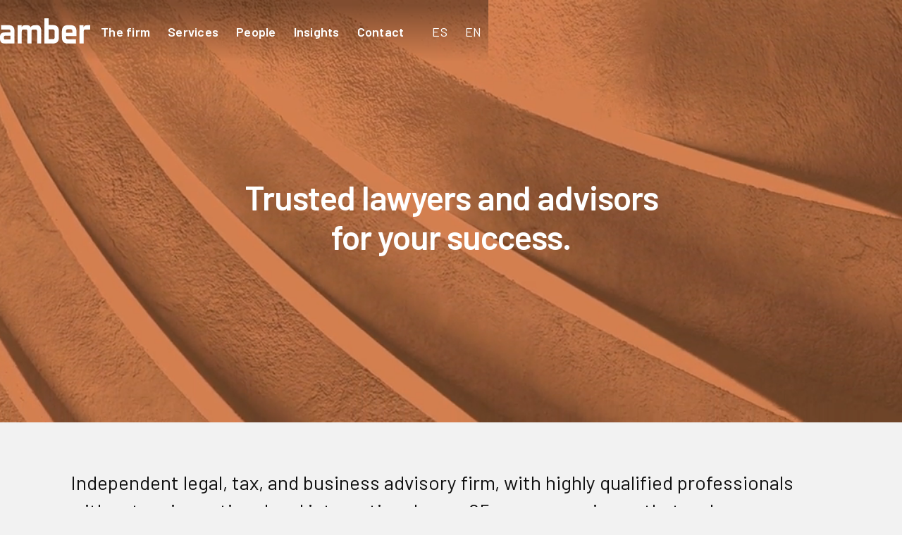

--- FILE ---
content_type: text/html; charset=utf-8
request_url: https://www.amberbas.com/en
body_size: 9988
content:
<!DOCTYPE html><!-- Last Published: Wed Dec 17 2025 09:34:51 GMT+0000 (Coordinated Universal Time) --><html data-wf-domain="www.amberbas.com" data-wf-page="6321ab7729670fb67d988329" data-wf-site="62bc3930c3ad60edf2e7f6ef" lang="es, en"><head><meta charset="utf-8"/><title>Amber | Legal and Business Advisors</title><meta content="We are an independent firm specializing in legal, tax and business advice with experience, an international vocation and a global vision from personalized treatment." name="description"/><meta content="Amber | Legal and Business Advisors" property="og:title"/><meta content="We are an independent firm specializing in legal, tax and business advice with experience, an international vocation and a global vision from personalized treatment." property="og:description"/><meta content="https://cdn.prod.website-files.com/62bc3930c3ad60edf2e7f6ef/62c476a5b74aad2e8accb5e5_opengraph-home.png" property="og:image"/><meta content="Amber | Legal and Business Advisors" property="twitter:title"/><meta content="We are an independent firm specializing in legal, tax and business advice with experience, an international vocation and a global vision from personalized treatment." property="twitter:description"/><meta content="https://cdn.prod.website-files.com/62bc3930c3ad60edf2e7f6ef/62c476a5b74aad2e8accb5e5_opengraph-home.png" property="twitter:image"/><meta property="og:type" content="website"/><meta content="summary_large_image" name="twitter:card"/><meta content="width=device-width, initial-scale=1" name="viewport"/><meta content="google-site-verification=7ZtuyZ0aC__46Nv3EFNUO9h8v__uc0OWjbF1iTOx9YI" name="google-site-verification"/><link href="https://cdn.prod.website-files.com/62bc3930c3ad60edf2e7f6ef/css/amberbas.webflow.shared.50400042a.css" rel="stylesheet" type="text/css"/><style>@media (max-width:991px) and (min-width:768px) {html.w-mod-js:not(.w-mod-ix) [data-w-id="f25ad36f-1bdb-4c57-c5ed-ece36b87b6ea"] {opacity:0;}}@media (max-width:767px) and (min-width:480px) {html.w-mod-js:not(.w-mod-ix) [data-w-id="f25ad36f-1bdb-4c57-c5ed-ece36b87b6ea"] {opacity:0;}}@media (max-width:479px) {html.w-mod-js:not(.w-mod-ix) [data-w-id="f25ad36f-1bdb-4c57-c5ed-ece36b87b6ea"] {opacity:0;}}</style><link href="https://fonts.googleapis.com" rel="preconnect"/><link href="https://fonts.gstatic.com" rel="preconnect" crossorigin="anonymous"/><script src="https://ajax.googleapis.com/ajax/libs/webfont/1.6.26/webfont.js" type="text/javascript"></script><script type="text/javascript">WebFont.load({  google: {    families: ["PT Serif:400,400italic,700,700italic","Montserrat:100,100italic,200,200italic,300,300italic,400,400italic,500,500italic,600,600italic,700,700italic,800,800italic,900,900italic","Barlow:regular,600"]  }});</script><script type="text/javascript">!function(o,c){var n=c.documentElement,t=" w-mod-";n.className+=t+"js",("ontouchstart"in o||o.DocumentTouch&&c instanceof DocumentTouch)&&(n.className+=t+"touch")}(window,document);</script><link href="https://cdn.prod.website-files.com/62bc3930c3ad60edf2e7f6ef/62c45a4e5a2e1fddd688c3e5_favicon-orange.png" rel="shortcut icon" type="image/x-icon"/><link href="https://cdn.prod.website-files.com/62bc3930c3ad60edf2e7f6ef/62c45a5ffde3ca5560011a48_webclip-orange.png" rel="apple-touch-icon"/><link href="https://amberbas.com/en" rel="canonical"/><script async="" src="https://www.googletagmanager.com/gtag/js?id=G-CFY23VSQD5"></script><script type="text/javascript">window.dataLayer = window.dataLayer || [];function gtag(){dataLayer.push(arguments);}gtag('js', new Date());gtag('config', 'G-CFY23VSQD5', {'anonymize_ip': false});</script><!-- Finsweet Cookie Consent -->
<script async src="https://cdn.jsdelivr.net/npm/@finsweet/cookie-consent@1/fs-cc.js" fs-cc-mode="opt-in"></script><link rel="alternate" hreflang="es" href="https://www.amberbas.com" />	
<link rel="alternate" hreflang="en" href="https://www.amberbas.com/en" />
<link rel="alternate" hreflang="x-default" href="https://www.amberbas.com" /><script type="text/javascript">window.__WEBFLOW_CURRENCY_SETTINGS = {"currencyCode":"EUR","symbol":"€","decimal":".","fractionDigits":2,"group":",","template":"{{wf {&quot;path&quot;:&quot;symbol&quot;,&quot;type&quot;:&quot;PlainText&quot;\\} }} {{wf {&quot;path&quot;:&quot;amount&quot;,&quot;type&quot;:&quot;CommercePrice&quot;\\} }} {{wf {&quot;path&quot;:&quot;currencyCode&quot;,&quot;type&quot;:&quot;PlainText&quot;\\} }}","hideDecimalForWholeNumbers":false};</script></head><body class="body"><div class="navbar-es new"><div data-animation="default" data-collapse="medium" data-duration="400" data-easing="ease" data-easing2="ease" data-doc-height="1" role="banner" class="navbar-no-shadow-container w-nav"><div class="container-regular"><div class="navbar-wrapper"><a href="/en" aria-current="page" class="navbar-brand w-nav-brand w--current"><img src="https://cdn.prod.website-files.com/62bc3930c3ad60edf2e7f6ef/632845bc11576dfa8f5e6099_logo-white-amber.svg" loading="lazy" alt="" class="logo-navbar"/></a><nav role="navigation" class="nav-menu-wrapper w-nav-menu"><ul role="list" class="nav-menu-3 w-list-unstyled"><li><a href="/the-firm" class="nav-link-6 white mobile"><strong>The firm</strong></a></li><li><a href="/services" class="nav-link-6 white mobile"><strong>Services</strong></a></li><li><a href="/people" class="nav-link-6 white mobile"><strong>People</strong></a></li><li><a href="/insights" class="nav-link-6 white mobile">Insights</a></li><li><a href="/contact" class="nav-link-6 last white mobile">Contact</a></li><li><a href="/" class="nav-link-6 no-bold white mobile">ES</a></li><li><a href="/en" aria-current="page" class="nav-link-6 no-bold white mobile w--current">EN</a></li></ul></nav><div class="menu-button-5 home w-nav-button"><div class="icon-4 white w-icon-nav-menu"></div></div></div></div></div></div><div data-poster-url="https://cdn.prod.website-files.com/62bc3930c3ad60edf2e7f6ef%2F67d14709009ace6c7d2818e6_1600x600-header-home-amber-COMPRIMIDO-v4-poster-00001.jpg" data-video-urls="https://cdn.prod.website-files.com/62bc3930c3ad60edf2e7f6ef%2F67d14709009ace6c7d2818e6_1600x600-header-home-amber-COMPRIMIDO-v4-transcode.mp4,https://cdn.prod.website-files.com/62bc3930c3ad60edf2e7f6ef%2F67d14709009ace6c7d2818e6_1600x600-header-home-amber-COMPRIMIDO-v4-transcode.webm" data-autoplay="true" data-loop="true" data-wf-ignore="true" class="background-video-2 w-background-video w-background-video-atom"><video id="fe98e620-761c-df47-42b8-9690eee7b87a-video" autoplay="" loop="" style="background-image:url(&quot;https://cdn.prod.website-files.com/62bc3930c3ad60edf2e7f6ef%2F67d14709009ace6c7d2818e6_1600x600-header-home-amber-COMPRIMIDO-v4-poster-00001.jpg&quot;)" muted="" playsinline="" data-wf-ignore="true" data-object-fit="cover"><source src="https://cdn.prod.website-files.com/62bc3930c3ad60edf2e7f6ef%2F67d14709009ace6c7d2818e6_1600x600-header-home-amber-COMPRIMIDO-v4-transcode.mp4" data-wf-ignore="true"/><source src="https://cdn.prod.website-files.com/62bc3930c3ad60edf2e7f6ef%2F67d14709009ace6c7d2818e6_1600x600-header-home-amber-COMPRIMIDO-v4-transcode.webm" data-wf-ignore="true"/></video><div class="hero-div-holder"><div class="content-holder home"><h1 class="heading-1 hero home"><strong class="bold-text-3">Trusted lawyers and advisors for your success.</strong></h1><h1 class="heading-1 hero home"></h1></div></div></div><div id="intro" class="section"><div class="container-base w-container"><p data-w-id="f25ad36f-1bdb-4c57-c5ed-ece36b87b6ea" class="lead">Independent legal, tax, and business advisory firm, with highly qualified professionals with extensive national and international, over 25 years experience that makes us different. High-quality, closeness and global vision. We accompany our clients providing effective solutions, with agility and discretion.</p></div></div><div class="section white"><div class="container-base w-container"><h2 class="heading-2"><strong>What we do</strong></h2><div class="collection-list-wrapper-6 w-dyn-list"><div role="list" class="collection-list-18 w-dyn-items"><div role="listitem" class="collection-item-9 w-dyn-item"><a href="/services/corporate-and-governance-compliance" class="link-block-4 w-inline-block"><div class="image-mask"><img src="https://cdn.prod.website-files.com/62bc3930c3ad608803e7f6da/634011edf23111c007e75c94_corporativo-bn%402x.jpg" loading="lazy" alt="Corporate and governance. Compliance." sizes="(max-width: 767px) 100vw, (max-width: 991px) 728px, 940px" srcset="https://cdn.prod.website-files.com/62bc3930c3ad608803e7f6da/634011edf23111c007e75c94_corporativo-bn%402x-p-500.jpg 500w, https://cdn.prod.website-files.com/62bc3930c3ad608803e7f6da/634011edf23111c007e75c94_corporativo-bn%402x-p-800.jpg 800w, https://cdn.prod.website-files.com/62bc3930c3ad608803e7f6da/634011edf23111c007e75c94_corporativo-bn%402x.jpg 912w" class="imagenes-cards"/></div><div class="div-block-29"><h3 class="text-20">Corporate and governance. Compliance.</h3></div></a></div><div role="listitem" class="collection-item-9 w-dyn-item"><a href="/services/taxation" class="link-block-4 w-inline-block"><div class="image-mask"><img src="https://cdn.prod.website-files.com/62bc3930c3ad608803e7f6da/634011d32d9ff92e3f786d7d_tributario-bn%402x.jpg" loading="lazy" alt="Tax" sizes="(max-width: 767px) 100vw, (max-width: 991px) 728px, 940px" srcset="https://cdn.prod.website-files.com/62bc3930c3ad608803e7f6da/634011d32d9ff92e3f786d7d_tributario-bn%402x-p-500.jpg 500w, https://cdn.prod.website-files.com/62bc3930c3ad608803e7f6da/634011d32d9ff92e3f786d7d_tributario-bn%402x-p-800.jpg 800w, https://cdn.prod.website-files.com/62bc3930c3ad608803e7f6da/634011d32d9ff92e3f786d7d_tributario-bn%402x.jpg 912w" class="imagenes-cards"/></div><div class="div-block-29"><h3 class="text-20">Tax</h3></div></a></div><div role="listitem" class="collection-item-9 w-dyn-item"><a href="/services/ma-deals-corporate-finance-and-business-consultants" class="link-block-4 w-inline-block"><div class="image-mask"><img src="https://cdn.prod.website-files.com/62bc3930c3ad608803e7f6da/634936888f90055856985abc_ma-fusiones-bn%402x.jpg" loading="lazy" alt="M&amp;A Mergers and Acquisitions. Transactions and Investments." sizes="(max-width: 767px) 100vw, (max-width: 991px) 728px, 940px" srcset="https://cdn.prod.website-files.com/62bc3930c3ad608803e7f6da/634936888f90055856985abc_ma-fusiones-bn%402x-p-500.jpg 500w, https://cdn.prod.website-files.com/62bc3930c3ad608803e7f6da/634936888f90055856985abc_ma-fusiones-bn%402x-p-800.jpg 800w, https://cdn.prod.website-files.com/62bc3930c3ad608803e7f6da/634936888f90055856985abc_ma-fusiones-bn%402x.jpg 912w" class="imagenes-cards"/></div><div class="div-block-29"><h3 class="text-20">M&amp;A Mergers and Acquisitions. Transactions and Investments.</h3></div></a></div><div role="listitem" class="collection-item-9 w-dyn-item"><a href="/services/commercial-contracts" class="link-block-4 w-inline-block"><div class="image-mask"><img src="https://cdn.prod.website-files.com/62bc3930c3ad608803e7f6da/634011e1b2c39e80c9ef91a6_contratos-bn%402x.jpg" loading="lazy" alt="Commercial law. Contracts, Distribution. Retail" sizes="(max-width: 767px) 100vw, (max-width: 991px) 728px, 940px" srcset="https://cdn.prod.website-files.com/62bc3930c3ad608803e7f6da/634011e1b2c39e80c9ef91a6_contratos-bn%402x-p-500.jpg 500w, https://cdn.prod.website-files.com/62bc3930c3ad608803e7f6da/634011e1b2c39e80c9ef91a6_contratos-bn%402x-p-800.jpg 800w, https://cdn.prod.website-files.com/62bc3930c3ad608803e7f6da/634011e1b2c39e80c9ef91a6_contratos-bn%402x.jpg 912w" class="imagenes-cards"/></div><div class="div-block-29"><h3 class="text-20">Commercial law. Contracts, Distribution. Retail</h3></div></a></div></div></div><div class="div-boton-cards"><a href="/services" class="btn w-button">View all</a></div></div></div><div id="equipo" class="section"><div class="wrap"><h2 data-w-id="071a8964-2235-bdb8-29b2-e73989ed918f" class="heading-2"><strong>The team</strong></h2><div data-w-id="071a8964-2235-bdb8-29b2-e73989ed918e" style="opacity:0" class="div-heading-2"></div><div data-w-id="b22fbba3-ba2b-e6da-7a0e-1172e2604aa2" style="opacity:0" class="w-layout-grid grid"><img src="https://cdn.prod.website-files.com/62bc3930c3ad60edf2e7f6ef/63401b16f0fcb0b5c36aa4c7_equipo-modulo-home-3.jpg" data-w-id="b22fbba3-ba2b-e6da-7a0e-1172e2604aa3" sizes="(max-width: 940px) 100vw, 940px" srcset="https://cdn.prod.website-files.com/62bc3930c3ad60edf2e7f6ef/63401b16f0fcb0b5c36aa4c7_equipo-modulo-home-3-p-500.jpg 500w, https://cdn.prod.website-files.com/62bc3930c3ad60edf2e7f6ef/63401b16f0fcb0b5c36aa4c7_equipo-modulo-home-3-p-800.jpg 800w, https://cdn.prod.website-files.com/62bc3930c3ad60edf2e7f6ef/63401b16f0fcb0b5c36aa4c7_equipo-modulo-home-3.jpg 940w" alt="" class="image--half-rounded"/><div id="w-node-b22fbba3-ba2b-e6da-7a0e-1172e2604aa4-7d988329" class="container-module-right"><h3 class="heading-3"><strong>Our professionals. Your team.</strong></h3><p data-w-id="b22fbba3-ba2b-e6da-7a0e-1172e2604aa7" class="text-20">Lawyers and tax and financial advisors with more than 15 years of national and international practice, committed to quality and efficiency for our Clients.</p><a href="/people" class="btn w-button"><strong>Meet the team</strong></a></div></div></div></div><div class="section white"><div class="container-base w-container"><h2 class="heading-2">Publications</h2><div class="collection-list-wrapper-7 w-dyn-list"><div role="list" class="collection-list-19 w-dyn-items"><div role="listitem" class="collection-item-10 w-dyn-item"><div class="text-12">September 30, 2025</div><a href="/insights/leases-spain-s-unified-register-and-single-digital-entry-point" class="titulo-listado-noticias w-inline-block"><h3 class="lead news">Short-Term Leases. Spain`s Unified Register and Single Digital Entry Point.  </h3></a><div class="divider-actualidad"></div></div><div role="listitem" class="collection-item-10 w-dyn-item"><div class="text-12">August 31, 2025</div><a href="/insights/family-businesses-in-spain-for-sale-boomers-generation" class="titulo-listado-noticias w-inline-block"><h3 class="lead news">Family-businesses in Spain “for sale”.  Boomers generation.</h3></a><div class="divider-actualidad"></div></div><div role="listitem" class="collection-item-10 w-dyn-item"><div class="text-12">July 31, 2025</div><a href="/insights/ai-in-the-supply-chain" class="titulo-listado-noticias w-inline-block"><h3 class="lead news">AI in the supply chain</h3></a><div class="divider-actualidad"></div></div><div role="listitem" class="collection-item-10 w-dyn-item"><div class="text-12">June 30, 2025</div><a href="/insights/corporate-law-company-mandatory-dissolution-due-to-losses-end-of-the-temporary-derogation-of-this-obligation" class="titulo-listado-noticias w-inline-block"><h3 class="lead news">Corporate law. Company mandatory dissolution due to losses. End of the temporary derogation of this obligation</h3></a><div class="divider-actualidad"></div></div></div></div><div class="div-boton-cards"><a href="/insights" class="btn w-button">View all news</a></div></div></div><div class="section cta"><div class="container-base cta w-container"><h1 class="heading-2 center"><strong data-w-id="8245ac73-590a-0636-d789-35cb901f5ce5">What do you need?</strong></h1><p data-w-id="8245ac73-590a-0636-d789-35cb901f5ce7" class="text-20 center white">We will be pleased to meet you and provide our support.</p><a data-w-id="8245ac73-590a-0636-d789-35cb901f5ce9" href="/contact" class="btn w-button">Contact</a></div></div><div class="section"><div class="container-base w-container"></div><div class="w-layout-grid grid-16"><div id="w-node-c784d5a1-9f6a-d46a-7ba2-73f489d29b2a-89d29b27" class="footer-block"><a href="/en" aria-current="page" class="w-inline-block w--current"><img src="https://cdn.prod.website-files.com/62bc3930c3ad60edf2e7f6ef/62bdca05683648f1a8a940fa_logo-amber.svg" loading="lazy" alt="Logotipo de Amberbas"/></a><div class="container-logos-red"><a href="https://worldlawalliance.com/" class="logos-footer w-inline-block"><img src="https://cdn.prod.website-files.com/62bc3930c3ad60edf2e7f6ef/64466c9d889ff27eabdb444c_worls-low-alliance%402x.png" loading="lazy" alt="" class="image-24"/></a><a href="https://worldonealliance.com/" class="logos-footer w-inline-block"><img src="https://cdn.prod.website-files.com/62bc3930c3ad60edf2e7f6ef/64466c9d9b7bb15fba7e61ab_wone%402x.png" loading="lazy" alt="" class="image-24"/></a></div></div><div id="w-node-c784d5a1-9f6a-d46a-7ba2-73f489d29b2d-89d29b27" class="footer-block"><div class="heading-5 footer">MENU</div><a href="/the-firm" class="footer-link">The firm</a><a href="/services" class="footer-link">Services</a><a href="/people" class="footer-link">People</a><a href="/insights" class="footer-link">Insights</a><a href="/contact" class="footer-link">Contact</a></div><div id="w-node-c784d5a1-9f6a-d46a-7ba2-73f489d29b3a-89d29b27" class="footer-block"><div class="heading-5 footer">CONTACT</div><div class="contenedor-direcciones-footer"><div id="w-node-c784d5a1-9f6a-d46a-7ba2-73f489d29b4d-89d29b27" class="text-16 footer title">Barcelona</div><div id="w-node-c784d5a1-9f6a-d46a-7ba2-73f489d29b4f-89d29b27" class="contenedor-direcciones"><img src="https://cdn.prod.website-files.com/62bc3930c3ad60edf2e7f6ef/62c447fb267b987386cd37b9_icon-grey-calle.svg" loading="lazy" alt="Street" class="icons-footer"/><div class="text-16 disabled">Vía Augusta 29  - 08006 Barcelona</div></div><div class="contenedor-direcciones"><img src="https://cdn.prod.website-files.com/62bc3930c3ad60edf2e7f6ef/62c447fbcdad7e4673d6b345_icon-grey-tel.svg" loading="lazy" alt="Phone" class="icons-footer"/><a href="https://+ (34) 93 786 82 86" class="text-16 link footer">+ (34) 618 19 96 01</a></div><div class="contenedor-direcciones"><img src="https://cdn.prod.website-files.com/62bc3930c3ad60edf2e7f6ef/62c447fbbf214d7c8daeef93_icon-grey-google-maps.svg" loading="lazy" alt="Google maps" class="icons-footer"/><a href="https://goo.gl/maps/zrQpnwA14P5rmSAw6" target="_blank" class="text-16 link footer">View in Google maps</a></div></div><div class="contenedor-direcciones-footer"><div id="w-node-c784d5a1-9f6a-d46a-7ba2-73f489d29b3e-89d29b27" class="text-16 footer title">Madrid</div><div class="contenedor-direcciones"><img src="https://cdn.prod.website-files.com/62bc3930c3ad60edf2e7f6ef/62c447fb267b987386cd37b9_icon-grey-calle.svg" loading="lazy" alt="Street" class="icons-footer"/><div class="text-16 disabled">C. Velázquez 157, 1º - 28002 Madrid</div></div><div class="contenedor-direcciones"><img src="https://cdn.prod.website-files.com/62bc3930c3ad60edf2e7f6ef/62c447fbcdad7e4673d6b345_icon-grey-tel.svg" loading="lazy" alt="Call" class="icons-footer"/><a href="tel:+(34)910312464" class="text-16 link footer">+ (34) 91 031 24 64</a></div><div class="contenedor-direcciones"><img src="https://cdn.prod.website-files.com/62bc3930c3ad60edf2e7f6ef/62c447fbbf214d7c8daeef93_icon-grey-google-maps.svg" loading="lazy" alt="Google maps" class="icons-footer"/><a href="https://goo.gl/maps/BrGjppyo2uAn23Ad9" target="_blank" class="text-16 link footer">View in Google maps</a></div></div><div class="contenedor-direcciones-footer"><div class="contenedor-direcciones"><img src="https://cdn.prod.website-files.com/62bc3930c3ad60edf2e7f6ef/62c447fbbf214d21f5aeef92_icon-grey-mail.svg" loading="lazy" alt="Email us" class="icons-footer"/><a href="mailto:info@amberbas.com" class="text-16 link footer">info@amberbas.com</a></div></div></div><div id="w-node-c784d5a1-9f6a-d46a-7ba2-73f489d29b60-89d29b27" class="footer-block"><div class="heading-5 footer">FOLLOW US</div><div class="footer-social-block"><a href="https://www.linkedin.com/company/amber-legal-&amp;-business-advisors?trk=top_nav_home" target="_blank" class="footer-social-link w-inline-block"><img src="https://cdn.prod.website-files.com/62bc3930c3ad60edf2e7f6ef/62c447fcda774229af2ee16a_icon-line-grey-linkedin.svg" loading="lazy" alt="Linkedin" class="image-18"/></a><a href="https://twitter.com/amberbas" target="_blank" class="footer-social-link w-inline-block"><img src="https://cdn.prod.website-files.com/62bc3930c3ad60edf2e7f6ef/62c447fbdf61524479d6ef17_icon-line-grey-twitter.svg" loading="lazy" alt="Twitter" class="image-19"/></a></div></div></div><div class="div-block-31"><div class="div-block-28"><div class="text-14 footer no-20">© 2022 Amber Legal &amp; Business Advisors</div></div><div class="div-block-28"><a id="w-node-c784d5a1-9f6a-d46a-7ba2-73f489d29b6d-89d29b27" href="/cookies" class="text-14 footer">Cookies</a><a href="/legal-notice" class="text-14 footer">Legal notice</a><a href="/privacy" class="text-14 footer">Privacy</a></div></div></div><div class="cookie"><div fs-cc-scroll="disable" fs-cc="preferences" class="fs-cc-prefs_component w-form"><form id="cookie-preferences" name="wf-form-Cookie-Preferences" data-name="Cookie Preferences" method="get" class="fs-cc-prefs_form" data-wf-page-id="6321ab7729670fb67d988329" data-wf-element-id="3302b76c-971b-c8f4-9bb8-41085107424f"><div fs-cc="close" class="fs-cc-prefs_close"><div class="fs-cc-prefs_close-icon w-embed"><svg fill="currentColor" aria-hidden="true" focusable="false" viewBox="0 0 16 16">
	<path d="M9.414 8l4.293-4.293-1.414-1.414L8 6.586 3.707 2.293 2.293 3.707 6.586 8l-4.293 4.293 1.414 1.414L8 9.414l4.293 4.293 1.414-1.414L9.414 8z"></path>
</svg></div></div><div class="fs-cc-prefs_content"><div class="fs-cc-prefs_space-small"><div class="fs-cc-prefs_title">Privacy Preference Center</div></div><div class="fs-cc-prefs_space-small"><div class="fs-cc-prefs_text">We use our own and third-party cookies for technical, personalization, analytical purposes and to show you advertising related to your preferences through anonymous analysis of browsing habits.</div></div><div class="fs-cc-prefs_space-medium"><a fs-cc="deny" href="#" class="fs-cc-prefs_button fs-cc-button-alt w-button">Reject all</a><a fs-cc="allow" href="#" class="fs-cc-prefs_button w-button">Accept all</a></div><div class="fs-cc-prefs_space-small"><div class="fs-cc-prefs_title"><span class="text-span">Manage consent preferences by category</span></div></div><div class="fs-cc-prefs_option"><div class="fs-cc-prefs_toggle-wrapper"><div class="fs-cc-prefs_label">Essentials</div><div class="fs-cc-prefs_text"><strong>Always active</strong></div></div><div class="fs-cc-prefs_text">These elements are necessary to enable the basic functionality of the website.</div></div><div class="fs-cc-prefs_option"><div class="fs-cc-prefs_toggle-wrapper"><div class="fs-cc-prefs_label">Analytics</div><label class="w-checkbox fs-cc-prefs_checkbox-field"><input type="checkbox" id="analytics-2" name="analytics-2" data-name="Analytics 2" fs-cc-checkbox="analytics" class="w-checkbox-input fs-cc-prefs_checkbox"/><span for="analytics-2" class="fs-cc-prefs_checkbox-label w-form-label">Essential</span><div class="fs-cc-prefs_toggle"></div></label></div><div class="fs-cc-prefs_text">They allow us to better understand the preferences of users on our website and thus make improvements. We collect anonymous information about the use of our website.</div></div><div class="fs-cc-prefs_buttons-wrapper"><a fs-cc="submit" href="#" class="fs-cc-prefs_button w-button">Confirm and close</a></div><input type="submit" data-wait="Please wait..." class="fs-cc-prefs_submit-hide w-button" value="Submit"/><div class="w-embed"><style>
/* smooth scrolling on iOS devices */
.fs-cc-prefs_content{-webkit-overflow-scrolling: touch}
</style></div></div></form><div class="w-form-done"></div><div class="w-form-fail"></div><div fs-cc="close" class="fs-cc-prefs_overlay"></div><div fs-cc="interaction" class="fs-cc-prefs_trigger"></div></div><div fs-cc="banner" class="fs-cc-banner_component"><div class="fs-cc-banner_container"><div class="fs-cc-banner_text">We use our own and third-party cookies for technical, personalization, analytical purposes and to show you advertising related to your preferences through anonymous analysis of browsing habits. Click <a href="/cookies">HERE</a> for more information about the Cookies Policy. You can accept all cookies by pressing the &quot;Accept&quot; button or configure them or reject their use by pressing the &quot;Configure&quot; button.</div><div class="fs-cc-banner_buttons-wrapper"><a fs-cc="open-preferences" href="#" class="fs-cc-banner_text-link">Preferences</a><div class="fs-cc-banner_button-inner"><a fs-cc="deny" href="#" class="fs-cc-banner_button fs-cc-button-alt w-button">Deny</a><a fs-cc="allow" href="#" class="fs-cc-banner_button w-button">Accept</a></div></div></div><div fs-cc="interaction" class="fs-cc-banner_trigger"></div></div><div fs-cc="manager" class="fs-cc-manager_component"><div fs-cc="open-preferences" class="fs-cc-manager_button"><div class="fs-cc-manager_icon w-embed"><svg viewBox="0 0 54 54" fill="none" xmlns="http://www.w3.org/2000/svg">
<g clip-path="url(#clip0)">
<path d="M52.631 30.3899C52.229 30.4443 51.8161 30.4769 51.3924 30.4769C47.5135 30.4769 44.2322 27.9344 43.1022 24.4358C42.9066 23.8382 42.4177 23.371 41.7984 23.2624C35.3553 22.0346 30.4877 16.3847 30.4877 9.5831C30.4877 6.72555 31.3461 4.07445 32.8237 1.86881C33.1714 1.34728 32.8781 0.641046 32.2588 0.521529C30.5529 0.173843 28.8036 0 27 0C12.093 0 0 12.093 0 27C0 41.907 12.093 54 27 54C40.4402 54 51.5553 44.2213 53.6415 31.3678C53.7392 30.7811 53.2068 30.303 52.631 30.3899Z" fill="#4264D1"/>
<path d="M14.8093 21.7738C16.7355 21.7738 18.297 20.2123 18.297 18.2861C18.297 16.3599 16.7355 14.7984 14.8093 14.7984C12.883 14.7984 11.3215 16.3599 11.3215 18.2861C11.3215 20.2123 12.883 21.7738 14.8093 21.7738Z" fill="#6CE2FF"/>
<path d="M16.5477 38.3215C17.9879 38.3215 19.1554 37.154 19.1554 35.7138C19.1554 34.2737 17.9879 33.1062 16.5477 33.1062C15.1075 33.1062 13.9401 34.2737 13.9401 35.7138C13.9401 37.154 15.1075 38.3215 16.5477 38.3215Z" fill="#6CE2FF"/>
<path d="M38.2129 7.06237L37.963 8.56177C37.7565 9.78953 38.4519 10.9956 39.6254 11.441L41.8419 12.2668C43.2978 12.8101 44.9167 11.9626 45.297 10.4523L46.0901 7.3014C46.5791 5.33481 44.7429 3.58551 42.8089 4.16137L40.06 4.98712C39.093 5.26961 38.3759 6.07364 38.2129 7.06237Z" fill="#6CE2FF"/>
<path d="M47.0354 16.5477L45.9815 17.0692C45.1557 17.4821 44.7972 18.4708 45.1557 19.3183L46.0032 21.2958C46.5139 22.4909 48.1111 22.7191 48.9477 21.7195L50.3058 20.0897C50.9469 19.3183 50.8056 18.1774 50.0125 17.5799L48.8608 16.7106C48.3284 16.3195 47.6221 16.2543 47.0354 16.5477Z" fill="#6CE2FF"/>
<path d="M52.2615 13.06C53.2216 13.06 53.9999 12.2816 53.9999 11.3215C53.9999 10.3614 53.2216 9.5831 52.2615 9.5831C51.3014 9.5831 50.5231 10.3614 50.5231 11.3215C50.5231 12.2816 51.3014 13.06 52.2615 13.06Z" fill="#6CE2FF"/>
<path d="M30.2704 50.7296C15.3634 50.7296 3.27042 38.6366 3.27042 23.7296C3.27042 17.1018 5.66076 11.039 9.61569 6.34528C3.73763 11.2998 0 18.7099 0 27C0 41.907 12.093 54 27 54C35.2901 54 42.7002 50.2732 47.6439 44.3952C42.9501 48.3501 36.8873 50.7296 30.2704 50.7296Z" fill="#4264D1"/>
<path d="M42.2222 10.2459C40.7662 9.70263 39.897 8.19236 40.1469 6.64951L40.4403 4.86761L40.0274 4.98713C39.0712 5.26963 38.365 6.07365 38.202 7.06238L37.9521 8.56178C37.7457 9.78955 38.4411 10.9956 39.6145 11.4411L41.831 12.2668C43.0044 12.7014 44.2648 12.2342 44.9167 11.2563L42.2222 10.2459Z" fill="#4264D1"/>
<path d="M47.8612 20.1658L46.905 17.9276C46.7203 17.5038 46.7095 17.0584 46.8181 16.6455L45.9815 17.0692C45.1557 17.4821 44.7972 18.4708 45.1557 19.3183L46.0032 21.2958C46.5139 22.491 48.1111 22.7191 48.9477 21.7195L49.2845 21.3175C48.6869 21.198 48.1328 20.8069 47.8612 20.1658Z" fill="#4264D1"/>
<path d="M16.6563 19.9268C14.7332 19.9268 13.1686 18.3622 13.1686 16.4391C13.1686 15.961 13.2664 15.4938 13.4402 15.0809C12.1907 15.6133 11.3107 16.8519 11.3107 18.2861C11.3107 20.2093 12.8753 21.7739 14.7984 21.7739C16.2435 21.7739 17.4821 20.8938 18.0036 19.6443C17.6016 19.829 17.1344 19.9268 16.6563 19.9268Z" fill="white"/>
<path d="M17.9059 36.9634C16.4608 36.9634 15.2982 35.79 15.2982 34.3557C15.2982 33.9863 15.3743 33.6386 15.5155 33.3235C14.592 33.7256 13.9401 34.6491 13.9401 35.7248C13.9401 37.1698 15.1135 38.3324 16.5477 38.3324C17.6234 38.3324 18.5469 37.6805 18.9489 36.757C18.623 36.8873 18.2753 36.9634 17.9059 36.9634Z" fill="white"/>
<path d="M33.0954 41.8093C35.0216 41.8093 36.5831 40.2477 36.5831 38.3215C36.5831 36.3953 35.0216 34.8338 33.0954 34.8338C31.1692 34.8338 29.6077 36.3953 29.6077 38.3215C29.6077 40.2477 31.1692 41.8093 33.0954 41.8093Z" fill="#6CE2FF"/>
<path d="M34.9425 39.9513C33.0193 39.9513 31.4547 38.3867 31.4547 36.4636C31.4547 35.9855 31.5525 35.5183 31.7264 35.1054C30.4769 35.6378 29.5968 36.8765 29.5968 38.3107C29.5968 40.2338 31.1614 41.7984 33.0845 41.7984C34.5296 41.7984 35.7682 40.9183 36.2898 39.6688C35.8877 39.8535 35.4314 39.9513 34.9425 39.9513Z" fill="white"/>
<path d="M27.8063 22.9281C27.9601 21.9804 27.3165 21.0874 26.3688 20.9336C25.421 20.7798 24.5281 21.4234 24.3743 22.3711C24.2205 23.3188 24.864 24.2118 25.8118 24.3656C26.7595 24.5194 27.6525 23.8758 27.8063 22.9281Z" fill="#6CE2FF"/>
<path d="M42.6785 35.6487C42.798 35.6487 42.9284 35.6161 43.0371 35.5618C43.4391 35.3553 43.602 34.8664 43.4065 34.4644L42.5373 32.726C42.3308 32.3239 41.8419 32.161 41.4399 32.3565C41.0379 32.563 40.8749 33.0519 41.0705 33.4539L41.9397 35.1924C42.0918 35.4857 42.3743 35.6487 42.6785 35.6487Z" fill="white"/>
<path d="M33.0954 30.4225C33.2149 30.4225 33.3453 30.39 33.4539 30.3356L35.1923 29.4664C35.5944 29.26 35.7573 28.771 35.5618 28.369C35.3553 27.967 34.8664 27.804 34.4644 27.9996L32.726 28.8688C32.3239 29.0753 32.161 29.5642 32.3565 29.9662C32.5087 30.2596 32.802 30.4225 33.0954 30.4225Z" fill="white"/>
<path d="M8.85515 28.2386C8.9964 28.5211 9.28976 28.6841 9.58312 28.6841C9.70263 28.6841 9.83302 28.6515 9.94167 28.5972C10.3437 28.3908 10.5067 27.9018 10.3111 27.4998L9.44187 25.7614C9.23543 25.3594 8.7465 25.1964 8.34449 25.392C7.94247 25.5984 7.7795 26.0873 7.97507 26.4894L8.85515 28.2386Z" fill="white"/>
<path d="M22.2845 41.9505L20.5461 42.8197C20.1441 43.0262 19.9811 43.5151 20.1767 43.9171C20.3179 44.1996 20.6113 44.3626 20.9046 44.3626C21.0242 44.3626 21.1545 44.33 21.2632 44.2757L23.0016 43.4064C23.4036 43.2 23.5666 42.7111 23.371 42.3091C23.1755 41.907 22.6865 41.7441 22.2845 41.9505Z" fill="white"/>
<path d="M23.2189 9.00724L22.3497 8.13802C22.0346 7.82293 21.5131 7.82293 21.198 8.13802C20.8829 8.45311 20.8829 8.97464 21.198 9.28973L22.0672 10.1589C22.2302 10.3219 22.4366 10.398 22.6431 10.398C22.8495 10.398 23.0559 10.3219 23.2189 10.1589C23.5449 9.84385 23.5449 9.32233 23.2189 9.00724Z" fill="white"/>
<path d="M19.4596 28.1626C19.1445 28.4777 19.1445 28.9992 19.4596 29.3143L20.3288 30.1835C20.4918 30.3465 20.6982 30.4226 20.9047 30.4226C21.1111 30.4226 21.3175 30.3465 21.4805 30.1835C21.7956 29.8684 21.7956 29.3469 21.4805 29.0318L20.6113 28.1626C20.2853 27.8475 19.7747 27.8475 19.4596 28.1626Z" fill="white"/>
<path d="M29.6729 47.0354V47.9046C29.6729 48.3501 30.0423 48.7195 30.4877 48.7195C30.9332 48.7195 31.3026 48.3501 31.3026 47.9046V47.0354C31.3026 46.5899 30.9332 46.2205 30.4877 46.2205C30.0423 46.2205 29.6729 46.5791 29.6729 47.0354Z" fill="white"/>
<path d="M25.8374 15.3851L26.7067 14.5159C27.0217 14.2008 27.0217 13.6793 26.7067 13.3642C26.3916 13.0491 25.87 13.0491 25.5549 13.3642L24.6857 14.2334C24.3706 14.5485 24.3706 15.07 24.6857 15.3851C24.8487 15.5481 25.0551 15.6241 25.2616 15.6241C25.468 15.6241 25.6745 15.5372 25.8374 15.3851Z" fill="white"/>
</g>
<defs>
<clipPath id="clip0">
<rect width="54" height="54" fill="white"/>
</clipPath>
</defs>
</svg></div></div><div fs-cc="interaction" class="fs-cc-manager_trigger"></div></div></div><script src="https://d3e54v103j8qbb.cloudfront.net/js/jquery-3.5.1.min.dc5e7f18c8.js?site=62bc3930c3ad60edf2e7f6ef" type="text/javascript" integrity="sha256-9/aliU8dGd2tb6OSsuzixeV4y/faTqgFtohetphbbj0=" crossorigin="anonymous"></script><script src="https://cdn.prod.website-files.com/62bc3930c3ad60edf2e7f6ef/js/webflow.schunk.66dcd6b93c050334.js" type="text/javascript"></script><script src="https://cdn.prod.website-files.com/62bc3930c3ad60edf2e7f6ef/js/webflow.schunk.b554b1f4472b31be.js" type="text/javascript"></script><script src="https://cdn.prod.website-files.com/62bc3930c3ad60edf2e7f6ef/js/webflow.31d25d4b.f448afaec22793ef.js" type="text/javascript"></script></body></html>

--- FILE ---
content_type: text/css
request_url: https://cdn.prod.website-files.com/62bc3930c3ad60edf2e7f6ef/css/amberbas.webflow.shared.50400042a.css
body_size: 43423
content:
html {
  -webkit-text-size-adjust: 100%;
  -ms-text-size-adjust: 100%;
  font-family: sans-serif;
}

body {
  margin: 0;
}

article, aside, details, figcaption, figure, footer, header, hgroup, main, menu, nav, section, summary {
  display: block;
}

audio, canvas, progress, video {
  vertical-align: baseline;
  display: inline-block;
}

audio:not([controls]) {
  height: 0;
  display: none;
}

[hidden], template {
  display: none;
}

a {
  background-color: #0000;
}

a:active, a:hover {
  outline: 0;
}

abbr[title] {
  border-bottom: 1px dotted;
}

b, strong {
  font-weight: bold;
}

dfn {
  font-style: italic;
}

h1 {
  margin: .67em 0;
  font-size: 2em;
}

mark {
  color: #000;
  background: #ff0;
}

small {
  font-size: 80%;
}

sub, sup {
  vertical-align: baseline;
  font-size: 75%;
  line-height: 0;
  position: relative;
}

sup {
  top: -.5em;
}

sub {
  bottom: -.25em;
}

img {
  border: 0;
}

svg:not(:root) {
  overflow: hidden;
}

hr {
  box-sizing: content-box;
  height: 0;
}

pre {
  overflow: auto;
}

code, kbd, pre, samp {
  font-family: monospace;
  font-size: 1em;
}

button, input, optgroup, select, textarea {
  color: inherit;
  font: inherit;
  margin: 0;
}

button {
  overflow: visible;
}

button, select {
  text-transform: none;
}

button, html input[type="button"], input[type="reset"] {
  -webkit-appearance: button;
  cursor: pointer;
}

button[disabled], html input[disabled] {
  cursor: default;
}

button::-moz-focus-inner, input::-moz-focus-inner {
  border: 0;
  padding: 0;
}

input {
  line-height: normal;
}

input[type="checkbox"], input[type="radio"] {
  box-sizing: border-box;
  padding: 0;
}

input[type="number"]::-webkit-inner-spin-button, input[type="number"]::-webkit-outer-spin-button {
  height: auto;
}

input[type="search"] {
  -webkit-appearance: none;
}

input[type="search"]::-webkit-search-cancel-button, input[type="search"]::-webkit-search-decoration {
  -webkit-appearance: none;
}

legend {
  border: 0;
  padding: 0;
}

textarea {
  overflow: auto;
}

optgroup {
  font-weight: bold;
}

table {
  border-collapse: collapse;
  border-spacing: 0;
}

td, th {
  padding: 0;
}

@font-face {
  font-family: webflow-icons;
  src: url("[data-uri]") format("truetype");
  font-weight: normal;
  font-style: normal;
}

[class^="w-icon-"], [class*=" w-icon-"] {
  speak: none;
  font-variant: normal;
  text-transform: none;
  -webkit-font-smoothing: antialiased;
  -moz-osx-font-smoothing: grayscale;
  font-style: normal;
  font-weight: normal;
  line-height: 1;
  font-family: webflow-icons !important;
}

.w-icon-slider-right:before {
  content: "";
}

.w-icon-slider-left:before {
  content: "";
}

.w-icon-nav-menu:before {
  content: "";
}

.w-icon-arrow-down:before, .w-icon-dropdown-toggle:before {
  content: "";
}

.w-icon-file-upload-remove:before {
  content: "";
}

.w-icon-file-upload-icon:before {
  content: "";
}

* {
  box-sizing: border-box;
}

html {
  height: 100%;
}

body {
  color: #333;
  background-color: #fff;
  min-height: 100%;
  margin: 0;
  font-family: Arial, sans-serif;
  font-size: 14px;
  line-height: 20px;
}

img {
  vertical-align: middle;
  max-width: 100%;
  display: inline-block;
}

html.w-mod-touch * {
  background-attachment: scroll !important;
}

.w-block {
  display: block;
}

.w-inline-block {
  max-width: 100%;
  display: inline-block;
}

.w-clearfix:before, .w-clearfix:after {
  content: " ";
  grid-area: 1 / 1 / 2 / 2;
  display: table;
}

.w-clearfix:after {
  clear: both;
}

.w-hidden {
  display: none;
}

.w-button {
  color: #fff;
  line-height: inherit;
  cursor: pointer;
  background-color: #3898ec;
  border: 0;
  border-radius: 0;
  padding: 9px 15px;
  text-decoration: none;
  display: inline-block;
}

input.w-button {
  -webkit-appearance: button;
}

html[data-w-dynpage] [data-w-cloak] {
  color: #0000 !important;
}

.w-code-block {
  margin: unset;
}

pre.w-code-block code {
  all: inherit;
}

.w-optimization {
  display: contents;
}

.w-webflow-badge, .w-webflow-badge > img {
  box-sizing: unset;
  width: unset;
  height: unset;
  max-height: unset;
  max-width: unset;
  min-height: unset;
  min-width: unset;
  margin: unset;
  padding: unset;
  float: unset;
  clear: unset;
  border: unset;
  border-radius: unset;
  background: unset;
  background-image: unset;
  background-position: unset;
  background-size: unset;
  background-repeat: unset;
  background-origin: unset;
  background-clip: unset;
  background-attachment: unset;
  background-color: unset;
  box-shadow: unset;
  transform: unset;
  direction: unset;
  font-family: unset;
  font-weight: unset;
  color: unset;
  font-size: unset;
  line-height: unset;
  font-style: unset;
  font-variant: unset;
  text-align: unset;
  letter-spacing: unset;
  -webkit-text-decoration: unset;
  text-decoration: unset;
  text-indent: unset;
  text-transform: unset;
  list-style-type: unset;
  text-shadow: unset;
  vertical-align: unset;
  cursor: unset;
  white-space: unset;
  word-break: unset;
  word-spacing: unset;
  word-wrap: unset;
  transition: unset;
}

.w-webflow-badge {
  white-space: nowrap;
  cursor: pointer;
  box-shadow: 0 0 0 1px #0000001a, 0 1px 3px #0000001a;
  visibility: visible !important;
  opacity: 1 !important;
  z-index: 2147483647 !important;
  color: #aaadb0 !important;
  overflow: unset !important;
  background-color: #fff !important;
  border-radius: 3px !important;
  width: auto !important;
  height: auto !important;
  margin: 0 !important;
  padding: 6px !important;
  font-size: 12px !important;
  line-height: 14px !important;
  text-decoration: none !important;
  display: inline-block !important;
  position: fixed !important;
  inset: auto 12px 12px auto !important;
  transform: none !important;
}

.w-webflow-badge > img {
  position: unset;
  visibility: unset !important;
  opacity: 1 !important;
  vertical-align: middle !important;
  display: inline-block !important;
}

h1, h2, h3, h4, h5, h6 {
  margin-bottom: 10px;
  font-weight: bold;
}

h1 {
  margin-top: 20px;
  font-size: 38px;
  line-height: 44px;
}

h2 {
  margin-top: 20px;
  font-size: 32px;
  line-height: 36px;
}

h3 {
  margin-top: 20px;
  font-size: 24px;
  line-height: 30px;
}

h4 {
  margin-top: 10px;
  font-size: 18px;
  line-height: 24px;
}

h5 {
  margin-top: 10px;
  font-size: 14px;
  line-height: 20px;
}

h6 {
  margin-top: 10px;
  font-size: 12px;
  line-height: 18px;
}

p {
  margin-top: 0;
  margin-bottom: 10px;
}

blockquote {
  border-left: 5px solid #e2e2e2;
  margin: 0 0 10px;
  padding: 10px 20px;
  font-size: 18px;
  line-height: 22px;
}

figure {
  margin: 0 0 10px;
}

figcaption {
  text-align: center;
  margin-top: 5px;
}

ul, ol {
  margin-top: 0;
  margin-bottom: 10px;
  padding-left: 40px;
}

.w-list-unstyled {
  padding-left: 0;
  list-style: none;
}

.w-embed:before, .w-embed:after {
  content: " ";
  grid-area: 1 / 1 / 2 / 2;
  display: table;
}

.w-embed:after {
  clear: both;
}

.w-video {
  width: 100%;
  padding: 0;
  position: relative;
}

.w-video iframe, .w-video object, .w-video embed {
  border: none;
  width: 100%;
  height: 100%;
  position: absolute;
  top: 0;
  left: 0;
}

fieldset {
  border: 0;
  margin: 0;
  padding: 0;
}

button, [type="button"], [type="reset"] {
  cursor: pointer;
  -webkit-appearance: button;
  border: 0;
}

.w-form {
  margin: 0 0 15px;
}

.w-form-done {
  text-align: center;
  background-color: #ddd;
  padding: 20px;
  display: none;
}

.w-form-fail {
  background-color: #ffdede;
  margin-top: 10px;
  padding: 10px;
  display: none;
}

label {
  margin-bottom: 5px;
  font-weight: bold;
  display: block;
}

.w-input, .w-select {
  color: #333;
  vertical-align: middle;
  background-color: #fff;
  border: 1px solid #ccc;
  width: 100%;
  height: 38px;
  margin-bottom: 10px;
  padding: 8px 12px;
  font-size: 14px;
  line-height: 1.42857;
  display: block;
}

.w-input::placeholder, .w-select::placeholder {
  color: #999;
}

.w-input:focus, .w-select:focus {
  border-color: #3898ec;
  outline: 0;
}

.w-input[disabled], .w-select[disabled], .w-input[readonly], .w-select[readonly], fieldset[disabled] .w-input, fieldset[disabled] .w-select {
  cursor: not-allowed;
}

.w-input[disabled]:not(.w-input-disabled), .w-select[disabled]:not(.w-input-disabled), .w-input[readonly], .w-select[readonly], fieldset[disabled]:not(.w-input-disabled) .w-input, fieldset[disabled]:not(.w-input-disabled) .w-select {
  background-color: #eee;
}

textarea.w-input, textarea.w-select {
  height: auto;
}

.w-select {
  background-color: #f3f3f3;
}

.w-select[multiple] {
  height: auto;
}

.w-form-label {
  cursor: pointer;
  margin-bottom: 0;
  font-weight: normal;
  display: inline-block;
}

.w-radio {
  margin-bottom: 5px;
  padding-left: 20px;
  display: block;
}

.w-radio:before, .w-radio:after {
  content: " ";
  grid-area: 1 / 1 / 2 / 2;
  display: table;
}

.w-radio:after {
  clear: both;
}

.w-radio-input {
  float: left;
  margin: 3px 0 0 -20px;
  line-height: normal;
}

.w-file-upload {
  margin-bottom: 10px;
  display: block;
}

.w-file-upload-input {
  opacity: 0;
  z-index: -100;
  width: .1px;
  height: .1px;
  position: absolute;
  overflow: hidden;
}

.w-file-upload-default, .w-file-upload-uploading, .w-file-upload-success {
  color: #333;
  display: inline-block;
}

.w-file-upload-error {
  margin-top: 10px;
  display: block;
}

.w-file-upload-default.w-hidden, .w-file-upload-uploading.w-hidden, .w-file-upload-error.w-hidden, .w-file-upload-success.w-hidden {
  display: none;
}

.w-file-upload-uploading-btn {
  cursor: pointer;
  background-color: #fafafa;
  border: 1px solid #ccc;
  margin: 0;
  padding: 8px 12px;
  font-size: 14px;
  font-weight: normal;
  display: flex;
}

.w-file-upload-file {
  background-color: #fafafa;
  border: 1px solid #ccc;
  flex-grow: 1;
  justify-content: space-between;
  margin: 0;
  padding: 8px 9px 8px 11px;
  display: flex;
}

.w-file-upload-file-name {
  font-size: 14px;
  font-weight: normal;
  display: block;
}

.w-file-remove-link {
  cursor: pointer;
  width: auto;
  height: auto;
  margin-top: 3px;
  margin-left: 10px;
  padding: 3px;
  display: block;
}

.w-icon-file-upload-remove {
  margin: auto;
  font-size: 10px;
}

.w-file-upload-error-msg {
  color: #ea384c;
  padding: 2px 0;
  display: inline-block;
}

.w-file-upload-info {
  padding: 0 12px;
  line-height: 38px;
  display: inline-block;
}

.w-file-upload-label {
  cursor: pointer;
  background-color: #fafafa;
  border: 1px solid #ccc;
  margin: 0;
  padding: 8px 12px;
  font-size: 14px;
  font-weight: normal;
  display: inline-block;
}

.w-icon-file-upload-icon, .w-icon-file-upload-uploading {
  width: 20px;
  margin-right: 8px;
  display: inline-block;
}

.w-icon-file-upload-uploading {
  height: 20px;
}

.w-container {
  max-width: 940px;
  margin-left: auto;
  margin-right: auto;
}

.w-container:before, .w-container:after {
  content: " ";
  grid-area: 1 / 1 / 2 / 2;
  display: table;
}

.w-container:after {
  clear: both;
}

.w-container .w-row {
  margin-left: -10px;
  margin-right: -10px;
}

.w-row:before, .w-row:after {
  content: " ";
  grid-area: 1 / 1 / 2 / 2;
  display: table;
}

.w-row:after {
  clear: both;
}

.w-row .w-row {
  margin-left: 0;
  margin-right: 0;
}

.w-col {
  float: left;
  width: 100%;
  min-height: 1px;
  padding-left: 10px;
  padding-right: 10px;
  position: relative;
}

.w-col .w-col {
  padding-left: 0;
  padding-right: 0;
}

.w-col-1 {
  width: 8.33333%;
}

.w-col-2 {
  width: 16.6667%;
}

.w-col-3 {
  width: 25%;
}

.w-col-4 {
  width: 33.3333%;
}

.w-col-5 {
  width: 41.6667%;
}

.w-col-6 {
  width: 50%;
}

.w-col-7 {
  width: 58.3333%;
}

.w-col-8 {
  width: 66.6667%;
}

.w-col-9 {
  width: 75%;
}

.w-col-10 {
  width: 83.3333%;
}

.w-col-11 {
  width: 91.6667%;
}

.w-col-12 {
  width: 100%;
}

.w-hidden-main {
  display: none !important;
}

@media screen and (max-width: 991px) {
  .w-container {
    max-width: 728px;
  }

  .w-hidden-main {
    display: inherit !important;
  }

  .w-hidden-medium {
    display: none !important;
  }

  .w-col-medium-1 {
    width: 8.33333%;
  }

  .w-col-medium-2 {
    width: 16.6667%;
  }

  .w-col-medium-3 {
    width: 25%;
  }

  .w-col-medium-4 {
    width: 33.3333%;
  }

  .w-col-medium-5 {
    width: 41.6667%;
  }

  .w-col-medium-6 {
    width: 50%;
  }

  .w-col-medium-7 {
    width: 58.3333%;
  }

  .w-col-medium-8 {
    width: 66.6667%;
  }

  .w-col-medium-9 {
    width: 75%;
  }

  .w-col-medium-10 {
    width: 83.3333%;
  }

  .w-col-medium-11 {
    width: 91.6667%;
  }

  .w-col-medium-12 {
    width: 100%;
  }

  .w-col-stack {
    width: 100%;
    left: auto;
    right: auto;
  }
}

@media screen and (max-width: 767px) {
  .w-hidden-main, .w-hidden-medium {
    display: inherit !important;
  }

  .w-hidden-small {
    display: none !important;
  }

  .w-row, .w-container .w-row {
    margin-left: 0;
    margin-right: 0;
  }

  .w-col {
    width: 100%;
    left: auto;
    right: auto;
  }

  .w-col-small-1 {
    width: 8.33333%;
  }

  .w-col-small-2 {
    width: 16.6667%;
  }

  .w-col-small-3 {
    width: 25%;
  }

  .w-col-small-4 {
    width: 33.3333%;
  }

  .w-col-small-5 {
    width: 41.6667%;
  }

  .w-col-small-6 {
    width: 50%;
  }

  .w-col-small-7 {
    width: 58.3333%;
  }

  .w-col-small-8 {
    width: 66.6667%;
  }

  .w-col-small-9 {
    width: 75%;
  }

  .w-col-small-10 {
    width: 83.3333%;
  }

  .w-col-small-11 {
    width: 91.6667%;
  }

  .w-col-small-12 {
    width: 100%;
  }
}

@media screen and (max-width: 479px) {
  .w-container {
    max-width: none;
  }

  .w-hidden-main, .w-hidden-medium, .w-hidden-small {
    display: inherit !important;
  }

  .w-hidden-tiny {
    display: none !important;
  }

  .w-col {
    width: 100%;
  }

  .w-col-tiny-1 {
    width: 8.33333%;
  }

  .w-col-tiny-2 {
    width: 16.6667%;
  }

  .w-col-tiny-3 {
    width: 25%;
  }

  .w-col-tiny-4 {
    width: 33.3333%;
  }

  .w-col-tiny-5 {
    width: 41.6667%;
  }

  .w-col-tiny-6 {
    width: 50%;
  }

  .w-col-tiny-7 {
    width: 58.3333%;
  }

  .w-col-tiny-8 {
    width: 66.6667%;
  }

  .w-col-tiny-9 {
    width: 75%;
  }

  .w-col-tiny-10 {
    width: 83.3333%;
  }

  .w-col-tiny-11 {
    width: 91.6667%;
  }

  .w-col-tiny-12 {
    width: 100%;
  }
}

.w-widget {
  position: relative;
}

.w-widget-map {
  width: 100%;
  height: 400px;
}

.w-widget-map label {
  width: auto;
  display: inline;
}

.w-widget-map img {
  max-width: inherit;
}

.w-widget-map .gm-style-iw {
  text-align: center;
}

.w-widget-map .gm-style-iw > button {
  display: none !important;
}

.w-widget-twitter {
  overflow: hidden;
}

.w-widget-twitter-count-shim {
  vertical-align: top;
  text-align: center;
  background: #fff;
  border: 1px solid #758696;
  border-radius: 3px;
  width: 28px;
  height: 20px;
  display: inline-block;
  position: relative;
}

.w-widget-twitter-count-shim * {
  pointer-events: none;
  -webkit-user-select: none;
  user-select: none;
}

.w-widget-twitter-count-shim .w-widget-twitter-count-inner {
  text-align: center;
  color: #999;
  font-family: serif;
  font-size: 15px;
  line-height: 12px;
  position: relative;
}

.w-widget-twitter-count-shim .w-widget-twitter-count-clear {
  display: block;
  position: relative;
}

.w-widget-twitter-count-shim.w--large {
  width: 36px;
  height: 28px;
}

.w-widget-twitter-count-shim.w--large .w-widget-twitter-count-inner {
  font-size: 18px;
  line-height: 18px;
}

.w-widget-twitter-count-shim:not(.w--vertical) {
  margin-left: 5px;
  margin-right: 8px;
}

.w-widget-twitter-count-shim:not(.w--vertical).w--large {
  margin-left: 6px;
}

.w-widget-twitter-count-shim:not(.w--vertical):before, .w-widget-twitter-count-shim:not(.w--vertical):after {
  content: " ";
  pointer-events: none;
  border: solid #0000;
  width: 0;
  height: 0;
  position: absolute;
  top: 50%;
  left: 0;
}

.w-widget-twitter-count-shim:not(.w--vertical):before {
  border-width: 4px;
  border-color: #75869600 #5d6c7b #75869600 #75869600;
  margin-top: -4px;
  margin-left: -9px;
}

.w-widget-twitter-count-shim:not(.w--vertical).w--large:before {
  border-width: 5px;
  margin-top: -5px;
  margin-left: -10px;
}

.w-widget-twitter-count-shim:not(.w--vertical):after {
  border-width: 4px;
  border-color: #fff0 #fff #fff0 #fff0;
  margin-top: -4px;
  margin-left: -8px;
}

.w-widget-twitter-count-shim:not(.w--vertical).w--large:after {
  border-width: 5px;
  margin-top: -5px;
  margin-left: -9px;
}

.w-widget-twitter-count-shim.w--vertical {
  width: 61px;
  height: 33px;
  margin-bottom: 8px;
}

.w-widget-twitter-count-shim.w--vertical:before, .w-widget-twitter-count-shim.w--vertical:after {
  content: " ";
  pointer-events: none;
  border: solid #0000;
  width: 0;
  height: 0;
  position: absolute;
  top: 100%;
  left: 50%;
}

.w-widget-twitter-count-shim.w--vertical:before {
  border-width: 5px;
  border-color: #5d6c7b #75869600 #75869600;
  margin-left: -5px;
}

.w-widget-twitter-count-shim.w--vertical:after {
  border-width: 4px;
  border-color: #fff #fff0 #fff0;
  margin-left: -4px;
}

.w-widget-twitter-count-shim.w--vertical .w-widget-twitter-count-inner {
  font-size: 18px;
  line-height: 22px;
}

.w-widget-twitter-count-shim.w--vertical.w--large {
  width: 76px;
}

.w-background-video {
  color: #fff;
  height: 500px;
  position: relative;
  overflow: hidden;
}

.w-background-video > video {
  object-fit: cover;
  z-index: -100;
  background-position: 50%;
  background-size: cover;
  width: 100%;
  height: 100%;
  margin: auto;
  position: absolute;
  inset: -100%;
}

.w-background-video > video::-webkit-media-controls-start-playback-button {
  -webkit-appearance: none;
  display: none !important;
}

.w-background-video--control {
  background-color: #0000;
  padding: 0;
  position: absolute;
  bottom: 1em;
  right: 1em;
}

.w-background-video--control > [hidden] {
  display: none !important;
}

.w-slider {
  text-align: center;
  clear: both;
  -webkit-tap-highlight-color: #0000;
  tap-highlight-color: #0000;
  background: #ddd;
  height: 300px;
  position: relative;
}

.w-slider-mask {
  z-index: 1;
  white-space: nowrap;
  height: 100%;
  display: block;
  position: relative;
  left: 0;
  right: 0;
  overflow: hidden;
}

.w-slide {
  vertical-align: top;
  white-space: normal;
  text-align: left;
  width: 100%;
  height: 100%;
  display: inline-block;
  position: relative;
}

.w-slider-nav {
  z-index: 2;
  text-align: center;
  -webkit-tap-highlight-color: #0000;
  tap-highlight-color: #0000;
  height: 40px;
  margin: auto;
  padding-top: 10px;
  position: absolute;
  inset: auto 0 0;
}

.w-slider-nav.w-round > div {
  border-radius: 100%;
}

.w-slider-nav.w-num > div {
  font-size: inherit;
  line-height: inherit;
  width: auto;
  height: auto;
  padding: .2em .5em;
}

.w-slider-nav.w-shadow > div {
  box-shadow: 0 0 3px #3336;
}

.w-slider-nav-invert {
  color: #fff;
}

.w-slider-nav-invert > div {
  background-color: #2226;
}

.w-slider-nav-invert > div.w-active {
  background-color: #222;
}

.w-slider-dot {
  cursor: pointer;
  background-color: #fff6;
  width: 1em;
  height: 1em;
  margin: 0 3px .5em;
  transition: background-color .1s, color .1s;
  display: inline-block;
  position: relative;
}

.w-slider-dot.w-active {
  background-color: #fff;
}

.w-slider-dot:focus {
  outline: none;
  box-shadow: 0 0 0 2px #fff;
}

.w-slider-dot:focus.w-active {
  box-shadow: none;
}

.w-slider-arrow-left, .w-slider-arrow-right {
  cursor: pointer;
  color: #fff;
  -webkit-tap-highlight-color: #0000;
  tap-highlight-color: #0000;
  -webkit-user-select: none;
  user-select: none;
  width: 80px;
  margin: auto;
  font-size: 40px;
  position: absolute;
  inset: 0;
  overflow: hidden;
}

.w-slider-arrow-left [class^="w-icon-"], .w-slider-arrow-right [class^="w-icon-"], .w-slider-arrow-left [class*=" w-icon-"], .w-slider-arrow-right [class*=" w-icon-"] {
  position: absolute;
}

.w-slider-arrow-left:focus, .w-slider-arrow-right:focus {
  outline: 0;
}

.w-slider-arrow-left {
  z-index: 3;
  right: auto;
}

.w-slider-arrow-right {
  z-index: 4;
  left: auto;
}

.w-icon-slider-left, .w-icon-slider-right {
  width: 1em;
  height: 1em;
  margin: auto;
  inset: 0;
}

.w-slider-aria-label {
  clip: rect(0 0 0 0);
  border: 0;
  width: 1px;
  height: 1px;
  margin: -1px;
  padding: 0;
  position: absolute;
  overflow: hidden;
}

.w-slider-force-show {
  display: block !important;
}

.w-dropdown {
  text-align: left;
  z-index: 900;
  margin-left: auto;
  margin-right: auto;
  display: inline-block;
  position: relative;
}

.w-dropdown-btn, .w-dropdown-toggle, .w-dropdown-link {
  vertical-align: top;
  color: #222;
  text-align: left;
  white-space: nowrap;
  margin-left: auto;
  margin-right: auto;
  padding: 20px;
  text-decoration: none;
  position: relative;
}

.w-dropdown-toggle {
  -webkit-user-select: none;
  user-select: none;
  cursor: pointer;
  padding-right: 40px;
  display: inline-block;
}

.w-dropdown-toggle:focus {
  outline: 0;
}

.w-icon-dropdown-toggle {
  width: 1em;
  height: 1em;
  margin: auto 20px auto auto;
  position: absolute;
  top: 0;
  bottom: 0;
  right: 0;
}

.w-dropdown-list {
  background: #ddd;
  min-width: 100%;
  display: none;
  position: absolute;
}

.w-dropdown-list.w--open {
  display: block;
}

.w-dropdown-link {
  color: #222;
  padding: 10px 20px;
  display: block;
}

.w-dropdown-link.w--current {
  color: #0082f3;
}

.w-dropdown-link:focus {
  outline: 0;
}

@media screen and (max-width: 767px) {
  .w-nav-brand {
    padding-left: 10px;
  }
}

.w-lightbox-backdrop {
  cursor: auto;
  letter-spacing: normal;
  text-indent: 0;
  text-shadow: none;
  text-transform: none;
  visibility: visible;
  white-space: normal;
  word-break: normal;
  word-spacing: normal;
  word-wrap: normal;
  color: #fff;
  text-align: center;
  z-index: 2000;
  opacity: 0;
  -webkit-user-select: none;
  -moz-user-select: none;
  -webkit-tap-highlight-color: transparent;
  background: #000000e6;
  outline: 0;
  font-family: Helvetica Neue, Helvetica, Ubuntu, Segoe UI, Verdana, sans-serif;
  font-size: 17px;
  font-style: normal;
  font-weight: 300;
  line-height: 1.2;
  list-style: disc;
  position: fixed;
  inset: 0;
  -webkit-transform: translate(0);
}

.w-lightbox-backdrop, .w-lightbox-container {
  -webkit-overflow-scrolling: touch;
  height: 100%;
  overflow: auto;
}

.w-lightbox-content {
  height: 100vh;
  position: relative;
  overflow: hidden;
}

.w-lightbox-view {
  opacity: 0;
  width: 100vw;
  height: 100vh;
  position: absolute;
}

.w-lightbox-view:before {
  content: "";
  height: 100vh;
}

.w-lightbox-group, .w-lightbox-group .w-lightbox-view, .w-lightbox-group .w-lightbox-view:before {
  height: 86vh;
}

.w-lightbox-frame, .w-lightbox-view:before {
  vertical-align: middle;
  display: inline-block;
}

.w-lightbox-figure {
  margin: 0;
  position: relative;
}

.w-lightbox-group .w-lightbox-figure {
  cursor: pointer;
}

.w-lightbox-img {
  width: auto;
  max-width: none;
  height: auto;
}

.w-lightbox-image {
  float: none;
  max-width: 100vw;
  max-height: 100vh;
  display: block;
}

.w-lightbox-group .w-lightbox-image {
  max-height: 86vh;
}

.w-lightbox-caption {
  text-align: left;
  text-overflow: ellipsis;
  white-space: nowrap;
  background: #0006;
  padding: .5em 1em;
  position: absolute;
  bottom: 0;
  left: 0;
  right: 0;
  overflow: hidden;
}

.w-lightbox-embed {
  width: 100%;
  height: 100%;
  position: absolute;
  inset: 0;
}

.w-lightbox-control {
  cursor: pointer;
  background-position: center;
  background-repeat: no-repeat;
  background-size: 24px;
  width: 4em;
  transition: all .3s;
  position: absolute;
  top: 0;
}

.w-lightbox-left {
  background-image: url("[data-uri]");
  display: none;
  bottom: 0;
  left: 0;
}

.w-lightbox-right {
  background-image: url("[data-uri]");
  display: none;
  bottom: 0;
  right: 0;
}

.w-lightbox-close {
  background-image: url("[data-uri]");
  background-size: 18px;
  height: 2.6em;
  right: 0;
}

.w-lightbox-strip {
  white-space: nowrap;
  padding: 0 1vh;
  line-height: 0;
  position: absolute;
  bottom: 0;
  left: 0;
  right: 0;
  overflow: auto hidden;
}

.w-lightbox-item {
  box-sizing: content-box;
  cursor: pointer;
  width: 10vh;
  padding: 2vh 1vh;
  display: inline-block;
  -webkit-transform: translate3d(0, 0, 0);
}

.w-lightbox-active {
  opacity: .3;
}

.w-lightbox-thumbnail {
  background: #222;
  height: 10vh;
  position: relative;
  overflow: hidden;
}

.w-lightbox-thumbnail-image {
  position: absolute;
  top: 0;
  left: 0;
}

.w-lightbox-thumbnail .w-lightbox-tall {
  width: 100%;
  top: 50%;
  transform: translate(0, -50%);
}

.w-lightbox-thumbnail .w-lightbox-wide {
  height: 100%;
  left: 50%;
  transform: translate(-50%);
}

.w-lightbox-spinner {
  box-sizing: border-box;
  border: 5px solid #0006;
  border-radius: 50%;
  width: 40px;
  height: 40px;
  margin-top: -20px;
  margin-left: -20px;
  animation: .8s linear infinite spin;
  position: absolute;
  top: 50%;
  left: 50%;
}

.w-lightbox-spinner:after {
  content: "";
  border: 3px solid #0000;
  border-bottom-color: #fff;
  border-radius: 50%;
  position: absolute;
  inset: -4px;
}

.w-lightbox-hide {
  display: none;
}

.w-lightbox-noscroll {
  overflow: hidden;
}

@media (min-width: 768px) {
  .w-lightbox-content {
    height: 96vh;
    margin-top: 2vh;
  }

  .w-lightbox-view, .w-lightbox-view:before {
    height: 96vh;
  }

  .w-lightbox-group, .w-lightbox-group .w-lightbox-view, .w-lightbox-group .w-lightbox-view:before {
    height: 84vh;
  }

  .w-lightbox-image {
    max-width: 96vw;
    max-height: 96vh;
  }

  .w-lightbox-group .w-lightbox-image {
    max-width: 82.3vw;
    max-height: 84vh;
  }

  .w-lightbox-left, .w-lightbox-right {
    opacity: .5;
    display: block;
  }

  .w-lightbox-close {
    opacity: .8;
  }

  .w-lightbox-control:hover {
    opacity: 1;
  }
}

.w-lightbox-inactive, .w-lightbox-inactive:hover {
  opacity: 0;
}

.w-richtext:before, .w-richtext:after {
  content: " ";
  grid-area: 1 / 1 / 2 / 2;
  display: table;
}

.w-richtext:after {
  clear: both;
}

.w-richtext[contenteditable="true"]:before, .w-richtext[contenteditable="true"]:after {
  white-space: initial;
}

.w-richtext ol, .w-richtext ul {
  overflow: hidden;
}

.w-richtext .w-richtext-figure-selected.w-richtext-figure-type-video div:after, .w-richtext .w-richtext-figure-selected[data-rt-type="video"] div:after, .w-richtext .w-richtext-figure-selected.w-richtext-figure-type-image div, .w-richtext .w-richtext-figure-selected[data-rt-type="image"] div {
  outline: 2px solid #2895f7;
}

.w-richtext figure.w-richtext-figure-type-video > div:after, .w-richtext figure[data-rt-type="video"] > div:after {
  content: "";
  display: none;
  position: absolute;
  inset: 0;
}

.w-richtext figure {
  max-width: 60%;
  position: relative;
}

.w-richtext figure > div:before {
  cursor: default !important;
}

.w-richtext figure img {
  width: 100%;
}

.w-richtext figure figcaption.w-richtext-figcaption-placeholder {
  opacity: .6;
}

.w-richtext figure div {
  color: #0000;
  font-size: 0;
}

.w-richtext figure.w-richtext-figure-type-image, .w-richtext figure[data-rt-type="image"] {
  display: table;
}

.w-richtext figure.w-richtext-figure-type-image > div, .w-richtext figure[data-rt-type="image"] > div {
  display: inline-block;
}

.w-richtext figure.w-richtext-figure-type-image > figcaption, .w-richtext figure[data-rt-type="image"] > figcaption {
  caption-side: bottom;
  display: table-caption;
}

.w-richtext figure.w-richtext-figure-type-video, .w-richtext figure[data-rt-type="video"] {
  width: 60%;
  height: 0;
}

.w-richtext figure.w-richtext-figure-type-video iframe, .w-richtext figure[data-rt-type="video"] iframe {
  width: 100%;
  height: 100%;
  position: absolute;
  top: 0;
  left: 0;
}

.w-richtext figure.w-richtext-figure-type-video > div, .w-richtext figure[data-rt-type="video"] > div {
  width: 100%;
}

.w-richtext figure.w-richtext-align-center {
  clear: both;
  margin-left: auto;
  margin-right: auto;
}

.w-richtext figure.w-richtext-align-center.w-richtext-figure-type-image > div, .w-richtext figure.w-richtext-align-center[data-rt-type="image"] > div {
  max-width: 100%;
}

.w-richtext figure.w-richtext-align-normal {
  clear: both;
}

.w-richtext figure.w-richtext-align-fullwidth {
  text-align: center;
  clear: both;
  width: 100%;
  max-width: 100%;
  margin-left: auto;
  margin-right: auto;
  display: block;
}

.w-richtext figure.w-richtext-align-fullwidth > div {
  padding-bottom: inherit;
  display: inline-block;
}

.w-richtext figure.w-richtext-align-fullwidth > figcaption {
  display: block;
}

.w-richtext figure.w-richtext-align-floatleft {
  float: left;
  clear: none;
  margin-right: 15px;
}

.w-richtext figure.w-richtext-align-floatright {
  float: right;
  clear: none;
  margin-left: 15px;
}

.w-nav {
  z-index: 1000;
  background: #ddd;
  position: relative;
}

.w-nav:before, .w-nav:after {
  content: " ";
  grid-area: 1 / 1 / 2 / 2;
  display: table;
}

.w-nav:after {
  clear: both;
}

.w-nav-brand {
  float: left;
  color: #333;
  text-decoration: none;
  position: relative;
}

.w-nav-link {
  vertical-align: top;
  color: #222;
  text-align: left;
  margin-left: auto;
  margin-right: auto;
  padding: 20px;
  text-decoration: none;
  display: inline-block;
  position: relative;
}

.w-nav-link.w--current {
  color: #0082f3;
}

.w-nav-menu {
  float: right;
  position: relative;
}

[data-nav-menu-open] {
  text-align: center;
  background: #c8c8c8;
  min-width: 200px;
  position: absolute;
  top: 100%;
  left: 0;
  right: 0;
  overflow: visible;
  display: block !important;
}

.w--nav-link-open {
  display: block;
  position: relative;
}

.w-nav-overlay {
  width: 100%;
  display: none;
  position: absolute;
  top: 100%;
  left: 0;
  right: 0;
  overflow: hidden;
}

.w-nav-overlay [data-nav-menu-open] {
  top: 0;
}

.w-nav[data-animation="over-left"] .w-nav-overlay {
  width: auto;
}

.w-nav[data-animation="over-left"] .w-nav-overlay, .w-nav[data-animation="over-left"] [data-nav-menu-open] {
  z-index: 1;
  top: 0;
  right: auto;
}

.w-nav[data-animation="over-right"] .w-nav-overlay {
  width: auto;
}

.w-nav[data-animation="over-right"] .w-nav-overlay, .w-nav[data-animation="over-right"] [data-nav-menu-open] {
  z-index: 1;
  top: 0;
  left: auto;
}

.w-nav-button {
  float: right;
  cursor: pointer;
  -webkit-tap-highlight-color: #0000;
  tap-highlight-color: #0000;
  -webkit-user-select: none;
  user-select: none;
  padding: 18px;
  font-size: 24px;
  display: none;
  position: relative;
}

.w-nav-button:focus {
  outline: 0;
}

.w-nav-button.w--open {
  color: #fff;
  background-color: #c8c8c8;
}

.w-nav[data-collapse="all"] .w-nav-menu {
  display: none;
}

.w-nav[data-collapse="all"] .w-nav-button, .w--nav-dropdown-open, .w--nav-dropdown-toggle-open {
  display: block;
}

.w--nav-dropdown-list-open {
  position: static;
}

@media screen and (max-width: 991px) {
  .w-nav[data-collapse="medium"] .w-nav-menu {
    display: none;
  }

  .w-nav[data-collapse="medium"] .w-nav-button {
    display: block;
  }
}

@media screen and (max-width: 767px) {
  .w-nav[data-collapse="small"] .w-nav-menu {
    display: none;
  }

  .w-nav[data-collapse="small"] .w-nav-button {
    display: block;
  }

  .w-nav-brand {
    padding-left: 10px;
  }
}

@media screen and (max-width: 479px) {
  .w-nav[data-collapse="tiny"] .w-nav-menu {
    display: none;
  }

  .w-nav[data-collapse="tiny"] .w-nav-button {
    display: block;
  }
}

.w-tabs {
  position: relative;
}

.w-tabs:before, .w-tabs:after {
  content: " ";
  grid-area: 1 / 1 / 2 / 2;
  display: table;
}

.w-tabs:after {
  clear: both;
}

.w-tab-menu {
  position: relative;
}

.w-tab-link {
  vertical-align: top;
  text-align: left;
  cursor: pointer;
  color: #222;
  background-color: #ddd;
  padding: 9px 30px;
  text-decoration: none;
  display: inline-block;
  position: relative;
}

.w-tab-link.w--current {
  background-color: #c8c8c8;
}

.w-tab-link:focus {
  outline: 0;
}

.w-tab-content {
  display: block;
  position: relative;
  overflow: hidden;
}

.w-tab-pane {
  display: none;
  position: relative;
}

.w--tab-active {
  display: block;
}

@media screen and (max-width: 479px) {
  .w-tab-link {
    display: block;
  }
}

.w-ix-emptyfix:after {
  content: "";
}

@keyframes spin {
  0% {
    transform: rotate(0);
  }

  100% {
    transform: rotate(360deg);
  }
}

.w-dyn-empty {
  background-color: #ddd;
  padding: 10px;
}

.w-dyn-hide, .w-dyn-bind-empty, .w-condition-invisible {
  display: none !important;
}

.wf-layout-layout {
  display: grid;
}

:root {
  --dark: #111212;
  --naranja-primario: #ed8b00;
  --gris-cta: #666;
  --soft-grey: #f2f2f2;
  --white: white;
  --black: black;
  --naranja-dark: #bc7510;
  --azul: #1991eb;
}

.w-layout-grid {
  grid-row-gap: 16px;
  grid-column-gap: 16px;
  grid-template-rows: auto auto;
  grid-template-columns: 1fr 1fr;
  grid-auto-columns: 1fr;
  display: grid;
}

.w-checkbox {
  margin-bottom: 5px;
  padding-left: 20px;
  display: block;
}

.w-checkbox:before {
  content: " ";
  grid-area: 1 / 1 / 2 / 2;
  display: table;
}

.w-checkbox:after {
  content: " ";
  clear: both;
  grid-area: 1 / 1 / 2 / 2;
  display: table;
}

.w-checkbox-input {
  float: left;
  margin: 4px 0 0 -20px;
  line-height: normal;
}

.w-checkbox-input--inputType-custom {
  border: 1px solid #ccc;
  border-radius: 2px;
  width: 12px;
  height: 12px;
}

.w-checkbox-input--inputType-custom.w--redirected-checked {
  background-color: #3898ec;
  background-image: url("https://d3e54v103j8qbb.cloudfront.net/static/custom-checkbox-checkmark.589d534424.svg");
  background-position: 50%;
  background-repeat: no-repeat;
  background-size: cover;
  border-color: #3898ec;
}

.w-checkbox-input--inputType-custom.w--redirected-focus {
  box-shadow: 0 0 3px 1px #3898ec;
}

.w-commerce-commercecheckoutformcontainer {
  background-color: #f5f5f5;
  width: 100%;
  min-height: 100vh;
  padding: 20px;
}

.w-commerce-commercelayoutcontainer {
  justify-content: center;
  align-items: flex-start;
  display: flex;
}

.w-commerce-commercelayoutmain {
  flex: 0 800px;
  margin-right: 20px;
}

.w-commerce-commercecartapplepaybutton {
  color: #fff;
  cursor: pointer;
  -webkit-appearance: none;
  appearance: none;
  background-color: #000;
  border-width: 0;
  border-radius: 2px;
  align-items: center;
  height: 38px;
  min-height: 30px;
  margin-bottom: 8px;
  padding: 0;
  text-decoration: none;
  display: flex;
}

.w-commerce-commercecartapplepayicon {
  width: 100%;
  height: 50%;
  min-height: 20px;
}

.w-commerce-commercecartquickcheckoutbutton {
  color: #fff;
  cursor: pointer;
  -webkit-appearance: none;
  appearance: none;
  background-color: #000;
  border-width: 0;
  border-radius: 2px;
  justify-content: center;
  align-items: center;
  height: 38px;
  margin-bottom: 8px;
  padding: 0 15px;
  text-decoration: none;
  display: flex;
}

.w-commerce-commercequickcheckoutgoogleicon, .w-commerce-commercequickcheckoutmicrosofticon {
  margin-right: 8px;
  display: block;
}

.w-commerce-commercecheckoutcustomerinfowrapper {
  margin-bottom: 20px;
}

.w-commerce-commercecheckoutblockheader {
  background-color: #fff;
  border: 1px solid #e6e6e6;
  justify-content: space-between;
  align-items: baseline;
  padding: 4px 20px;
  display: flex;
}

.w-commerce-commercecheckoutblockcontent {
  background-color: #fff;
  border-bottom: 1px solid #e6e6e6;
  border-left: 1px solid #e6e6e6;
  border-right: 1px solid #e6e6e6;
  padding: 20px;
}

.w-commerce-commercecheckoutlabel {
  margin-bottom: 8px;
}

.w-commerce-commercecheckoutemailinput {
  -webkit-appearance: none;
  appearance: none;
  background-color: #fafafa;
  border: 1px solid #ddd;
  border-radius: 3px;
  width: 100%;
  height: 38px;
  margin-bottom: 0;
  padding: 8px 12px;
  line-height: 20px;
  display: block;
}

.w-commerce-commercecheckoutemailinput::placeholder {
  color: #999;
}

.w-commerce-commercecheckoutemailinput:focus {
  border-color: #3898ec;
  outline-style: none;
}

.w-commerce-commercecheckoutshippingaddresswrapper {
  margin-bottom: 20px;
}

.w-commerce-commercecheckoutshippingfullname {
  -webkit-appearance: none;
  appearance: none;
  background-color: #fafafa;
  border: 1px solid #ddd;
  border-radius: 3px;
  width: 100%;
  height: 38px;
  margin-bottom: 16px;
  padding: 8px 12px;
  line-height: 20px;
  display: block;
}

.w-commerce-commercecheckoutshippingfullname::placeholder {
  color: #999;
}

.w-commerce-commercecheckoutshippingfullname:focus {
  border-color: #3898ec;
  outline-style: none;
}

.w-commerce-commercecheckoutshippingstreetaddress {
  -webkit-appearance: none;
  appearance: none;
  background-color: #fafafa;
  border: 1px solid #ddd;
  border-radius: 3px;
  width: 100%;
  height: 38px;
  margin-bottom: 16px;
  padding: 8px 12px;
  line-height: 20px;
  display: block;
}

.w-commerce-commercecheckoutshippingstreetaddress::placeholder {
  color: #999;
}

.w-commerce-commercecheckoutshippingstreetaddress:focus {
  border-color: #3898ec;
  outline-style: none;
}

.w-commerce-commercecheckoutshippingstreetaddressoptional {
  -webkit-appearance: none;
  appearance: none;
  background-color: #fafafa;
  border: 1px solid #ddd;
  border-radius: 3px;
  width: 100%;
  height: 38px;
  margin-bottom: 16px;
  padding: 8px 12px;
  line-height: 20px;
  display: block;
}

.w-commerce-commercecheckoutshippingstreetaddressoptional::placeholder {
  color: #999;
}

.w-commerce-commercecheckoutshippingstreetaddressoptional:focus {
  border-color: #3898ec;
  outline-style: none;
}

.w-commerce-commercecheckoutrow {
  margin-left: -8px;
  margin-right: -8px;
  display: flex;
}

.w-commerce-commercecheckoutcolumn {
  flex: 1;
  padding-left: 8px;
  padding-right: 8px;
}

.w-commerce-commercecheckoutshippingcity {
  -webkit-appearance: none;
  appearance: none;
  background-color: #fafafa;
  border: 1px solid #ddd;
  border-radius: 3px;
  width: 100%;
  height: 38px;
  margin-bottom: 16px;
  padding: 8px 12px;
  line-height: 20px;
  display: block;
}

.w-commerce-commercecheckoutshippingcity::placeholder {
  color: #999;
}

.w-commerce-commercecheckoutshippingcity:focus {
  border-color: #3898ec;
  outline-style: none;
}

.w-commerce-commercecheckoutshippingstateprovince {
  -webkit-appearance: none;
  appearance: none;
  background-color: #fafafa;
  border: 1px solid #ddd;
  border-radius: 3px;
  width: 100%;
  height: 38px;
  margin-bottom: 16px;
  padding: 8px 12px;
  line-height: 20px;
  display: block;
}

.w-commerce-commercecheckoutshippingstateprovince::placeholder {
  color: #999;
}

.w-commerce-commercecheckoutshippingstateprovince:focus {
  border-color: #3898ec;
  outline-style: none;
}

.w-commerce-commercecheckoutshippingzippostalcode {
  -webkit-appearance: none;
  appearance: none;
  background-color: #fafafa;
  border: 1px solid #ddd;
  border-radius: 3px;
  width: 100%;
  height: 38px;
  margin-bottom: 16px;
  padding: 8px 12px;
  line-height: 20px;
  display: block;
}

.w-commerce-commercecheckoutshippingzippostalcode::placeholder {
  color: #999;
}

.w-commerce-commercecheckoutshippingzippostalcode:focus {
  border-color: #3898ec;
  outline-style: none;
}

.w-commerce-commercecheckoutshippingcountryselector {
  -webkit-appearance: none;
  appearance: none;
  background-color: #fafafa;
  border: 1px solid #ddd;
  border-radius: 3px;
  width: 100%;
  height: 38px;
  margin-bottom: 0;
  padding: 8px 12px;
  line-height: 20px;
  display: block;
}

.w-commerce-commercecheckoutshippingcountryselector::placeholder {
  color: #999;
}

.w-commerce-commercecheckoutshippingcountryselector:focus {
  border-color: #3898ec;
  outline-style: none;
}

.w-commerce-commercecheckoutshippingmethodswrapper {
  margin-bottom: 20px;
}

.w-commerce-commercecheckoutshippingmethodslist {
  border-left: 1px solid #e6e6e6;
  border-right: 1px solid #e6e6e6;
}

.w-commerce-commercecheckoutshippingmethoditem {
  background-color: #fff;
  border-bottom: 1px solid #e6e6e6;
  flex-direction: row;
  align-items: baseline;
  margin-bottom: 0;
  padding: 16px;
  font-weight: 400;
  display: flex;
}

.w-commerce-commercecheckoutshippingmethoddescriptionblock {
  flex-direction: column;
  flex-grow: 1;
  margin-left: 12px;
  margin-right: 12px;
  display: flex;
}

.w-commerce-commerceboldtextblock {
  font-weight: 700;
}

.w-commerce-commercecheckoutshippingmethodsemptystate {
  text-align: center;
  background-color: #fff;
  border-bottom: 1px solid #e6e6e6;
  border-left: 1px solid #e6e6e6;
  border-right: 1px solid #e6e6e6;
  padding: 64px 16px;
}

.w-commerce-commercecheckoutpaymentinfowrapper {
  margin-bottom: 20px;
}

.w-commerce-commercecheckoutcardnumber {
  -webkit-appearance: none;
  appearance: none;
  cursor: text;
  background-color: #fafafa;
  border: 1px solid #ddd;
  border-radius: 3px;
  width: 100%;
  height: 38px;
  margin-bottom: 16px;
  padding: 8px 12px;
  line-height: 20px;
  display: block;
}

.w-commerce-commercecheckoutcardnumber::placeholder {
  color: #999;
}

.w-commerce-commercecheckoutcardnumber:focus, .w-commerce-commercecheckoutcardnumber.-wfp-focus {
  border-color: #3898ec;
  outline-style: none;
}

.w-commerce-commercecheckoutcardexpirationdate {
  -webkit-appearance: none;
  appearance: none;
  cursor: text;
  background-color: #fafafa;
  border: 1px solid #ddd;
  border-radius: 3px;
  width: 100%;
  height: 38px;
  margin-bottom: 16px;
  padding: 8px 12px;
  line-height: 20px;
  display: block;
}

.w-commerce-commercecheckoutcardexpirationdate::placeholder {
  color: #999;
}

.w-commerce-commercecheckoutcardexpirationdate:focus, .w-commerce-commercecheckoutcardexpirationdate.-wfp-focus {
  border-color: #3898ec;
  outline-style: none;
}

.w-commerce-commercecheckoutcardsecuritycode {
  -webkit-appearance: none;
  appearance: none;
  cursor: text;
  background-color: #fafafa;
  border: 1px solid #ddd;
  border-radius: 3px;
  width: 100%;
  height: 38px;
  margin-bottom: 16px;
  padding: 8px 12px;
  line-height: 20px;
  display: block;
}

.w-commerce-commercecheckoutcardsecuritycode::placeholder {
  color: #999;
}

.w-commerce-commercecheckoutcardsecuritycode:focus, .w-commerce-commercecheckoutcardsecuritycode.-wfp-focus {
  border-color: #3898ec;
  outline-style: none;
}

.w-commerce-commercecheckoutbillingaddresstogglewrapper {
  flex-direction: row;
  display: flex;
}

.w-commerce-commercecheckoutbillingaddresstogglecheckbox {
  margin-top: 4px;
}

.w-commerce-commercecheckoutbillingaddresstogglelabel {
  margin-left: 8px;
  font-weight: 400;
}

.w-commerce-commercecheckoutbillingaddresswrapper {
  margin-top: 16px;
  margin-bottom: 20px;
}

.w-commerce-commercecheckoutbillingfullname {
  -webkit-appearance: none;
  appearance: none;
  background-color: #fafafa;
  border: 1px solid #ddd;
  border-radius: 3px;
  width: 100%;
  height: 38px;
  margin-bottom: 16px;
  padding: 8px 12px;
  line-height: 20px;
  display: block;
}

.w-commerce-commercecheckoutbillingfullname::placeholder {
  color: #999;
}

.w-commerce-commercecheckoutbillingfullname:focus {
  border-color: #3898ec;
  outline-style: none;
}

.w-commerce-commercecheckoutbillingstreetaddress {
  -webkit-appearance: none;
  appearance: none;
  background-color: #fafafa;
  border: 1px solid #ddd;
  border-radius: 3px;
  width: 100%;
  height: 38px;
  margin-bottom: 16px;
  padding: 8px 12px;
  line-height: 20px;
  display: block;
}

.w-commerce-commercecheckoutbillingstreetaddress::placeholder {
  color: #999;
}

.w-commerce-commercecheckoutbillingstreetaddress:focus {
  border-color: #3898ec;
  outline-style: none;
}

.w-commerce-commercecheckoutbillingstreetaddressoptional {
  -webkit-appearance: none;
  appearance: none;
  background-color: #fafafa;
  border: 1px solid #ddd;
  border-radius: 3px;
  width: 100%;
  height: 38px;
  margin-bottom: 16px;
  padding: 8px 12px;
  line-height: 20px;
  display: block;
}

.w-commerce-commercecheckoutbillingstreetaddressoptional::placeholder {
  color: #999;
}

.w-commerce-commercecheckoutbillingstreetaddressoptional:focus {
  border-color: #3898ec;
  outline-style: none;
}

.w-commerce-commercecheckoutbillingcity {
  -webkit-appearance: none;
  appearance: none;
  background-color: #fafafa;
  border: 1px solid #ddd;
  border-radius: 3px;
  width: 100%;
  height: 38px;
  margin-bottom: 16px;
  padding: 8px 12px;
  line-height: 20px;
  display: block;
}

.w-commerce-commercecheckoutbillingcity::placeholder {
  color: #999;
}

.w-commerce-commercecheckoutbillingcity:focus {
  border-color: #3898ec;
  outline-style: none;
}

.w-commerce-commercecheckoutbillingstateprovince {
  -webkit-appearance: none;
  appearance: none;
  background-color: #fafafa;
  border: 1px solid #ddd;
  border-radius: 3px;
  width: 100%;
  height: 38px;
  margin-bottom: 16px;
  padding: 8px 12px;
  line-height: 20px;
  display: block;
}

.w-commerce-commercecheckoutbillingstateprovince::placeholder {
  color: #999;
}

.w-commerce-commercecheckoutbillingstateprovince:focus {
  border-color: #3898ec;
  outline-style: none;
}

.w-commerce-commercecheckoutbillingzippostalcode {
  -webkit-appearance: none;
  appearance: none;
  background-color: #fafafa;
  border: 1px solid #ddd;
  border-radius: 3px;
  width: 100%;
  height: 38px;
  margin-bottom: 16px;
  padding: 8px 12px;
  line-height: 20px;
  display: block;
}

.w-commerce-commercecheckoutbillingzippostalcode::placeholder {
  color: #999;
}

.w-commerce-commercecheckoutbillingzippostalcode:focus {
  border-color: #3898ec;
  outline-style: none;
}

.w-commerce-commercecheckoutbillingcountryselector {
  -webkit-appearance: none;
  appearance: none;
  background-color: #fafafa;
  border: 1px solid #ddd;
  border-radius: 3px;
  width: 100%;
  height: 38px;
  margin-bottom: 0;
  padding: 8px 12px;
  line-height: 20px;
  display: block;
}

.w-commerce-commercecheckoutbillingcountryselector::placeholder {
  color: #999;
}

.w-commerce-commercecheckoutbillingcountryselector:focus {
  border-color: #3898ec;
  outline-style: none;
}

.w-commerce-commercecheckoutorderitemswrapper {
  margin-bottom: 20px;
}

.w-commerce-commercecheckoutsummaryblockheader {
  background-color: #fff;
  border: 1px solid #e6e6e6;
  justify-content: space-between;
  align-items: baseline;
  padding: 4px 20px;
  display: flex;
}

.w-commerce-commercecheckoutorderitemslist {
  margin-bottom: -20px;
}

.w-commerce-commercecheckoutorderitem {
  margin-bottom: 20px;
  display: flex;
}

.w-commerce-commercecartitemimage {
  width: 60px;
  height: 0%;
}

.w-commerce-commercecheckoutorderitemdescriptionwrapper {
  flex-grow: 1;
  margin-left: 16px;
  margin-right: 16px;
}

.w-commerce-commercecheckoutorderitemquantitywrapper {
  white-space: pre-wrap;
  display: flex;
}

.w-commerce-commercecheckoutorderitemoptionlist {
  margin-bottom: 0;
  padding-left: 0;
  text-decoration: none;
  list-style-type: none;
}

.w-commerce-commercelayoutsidebar {
  flex: 0 0 320px;
  position: sticky;
  top: 20px;
}

.w-commerce-commercecheckoutordersummarywrapper {
  margin-bottom: 20px;
}

.w-commerce-commercecheckoutsummarylineitem, .w-commerce-commercecheckoutordersummaryextraitemslistitem {
  flex-direction: row;
  justify-content: space-between;
  margin-bottom: 8px;
  display: flex;
}

.w-commerce-commercecheckoutsummarytotal {
  font-weight: 700;
}

.w-commerce-commercecheckoutdiscounts {
  background-color: #fff;
  border: 1px solid #e6e6e6;
  flex-wrap: wrap;
  padding: 20px;
  display: flex;
}

.w-commerce-commercecheckoutdiscountslabel {
  flex-basis: 100%;
  margin-bottom: 8px;
}

.w-commerce-commercecheckoutdiscountsinput {
  -webkit-appearance: none;
  appearance: none;
  background-color: #fafafa;
  border: 1px solid #ddd;
  border-radius: 3px;
  flex: 1;
  width: auto;
  min-width: 0;
  height: 38px;
  margin-bottom: 0;
  padding: 8px 12px;
  line-height: 20px;
  display: block;
}

.w-commerce-commercecheckoutdiscountsinput::placeholder {
  color: #999;
}

.w-commerce-commercecheckoutdiscountsinput:focus {
  border-color: #3898ec;
  outline-style: none;
}

.w-commerce-commercecheckoutdiscountsbutton {
  color: #fff;
  cursor: pointer;
  -webkit-appearance: none;
  appearance: none;
  background-color: #3898ec;
  border-width: 0;
  border-radius: 3px;
  flex-grow: 0;
  flex-shrink: 0;
  align-items: center;
  height: 38px;
  margin-left: 8px;
  padding: 9px 15px;
  text-decoration: none;
  display: flex;
}

.w-commerce-commercecheckoutplaceorderbutton {
  color: #fff;
  cursor: pointer;
  -webkit-appearance: none;
  appearance: none;
  text-align: center;
  background-color: #3898ec;
  border-width: 0;
  border-radius: 3px;
  align-items: center;
  margin-bottom: 20px;
  padding: 9px 15px;
  text-decoration: none;
  display: block;
}

.w-commerce-commercecheckouterrorstate {
  background-color: #ffdede;
  margin-top: 16px;
  margin-bottom: 16px;
  padding: 10px 16px;
}

.w-commerce-commerceaddtocartform {
  margin: 0 0 15px;
}

.w-commerce-commerceaddtocartquantityinput {
  -webkit-appearance: none;
  appearance: none;
  background-color: #fafafa;
  border: 1px solid #ddd;
  border-radius: 3px;
  width: 60px;
  height: 38px;
  margin-bottom: 10px;
  padding: 8px 6px 8px 12px;
  line-height: 20px;
  display: block;
}

.w-commerce-commerceaddtocartquantityinput::placeholder {
  color: #999;
}

.w-commerce-commerceaddtocartquantityinput:focus {
  border-color: #3898ec;
  outline-style: none;
}

.w-commerce-commerceaddtocartbutton {
  color: #fff;
  cursor: pointer;
  -webkit-appearance: none;
  appearance: none;
  background-color: #3898ec;
  border-width: 0;
  border-radius: 0;
  align-items: center;
  padding: 9px 15px;
  text-decoration: none;
  display: flex;
}

.w-commerce-commerceaddtocartbutton.w--ecommerce-add-to-cart-disabled {
  color: #666;
  cursor: not-allowed;
  background-color: #e6e6e6;
  border-color: #e6e6e6;
  outline-style: none;
}

.w-commerce-commerceaddtocartoutofstock {
  background-color: #ddd;
  margin-top: 10px;
  padding: 10px;
}

.w-commerce-commerceaddtocarterror {
  background-color: #ffdede;
  margin-top: 10px;
  padding: 10px;
}

.w-commerce-commerceorderconfirmationcontainer {
  background-color: #f5f5f5;
  width: 100%;
  min-height: 100vh;
  padding: 20px;
}

.w-commerce-commercecheckoutcustomerinfosummarywrapper {
  margin-bottom: 20px;
}

.w-commerce-commercecheckoutsummaryitem, .w-commerce-commercecheckoutsummarylabel {
  margin-bottom: 8px;
}

.w-commerce-commercecheckoutsummaryflexboxdiv {
  flex-direction: row;
  justify-content: flex-start;
  display: flex;
}

.w-commerce-commercecheckoutsummarytextspacingondiv {
  margin-right: .33em;
}

.w-commerce-commercecheckoutshippingsummarywrapper, .w-commerce-commercecheckoutpaymentsummarywrapper {
  margin-bottom: 20px;
}

.w-commerce-commercepaypalcheckoutformcontainer {
  background-color: #f5f5f5;
  width: 100%;
  min-height: 100vh;
  padding: 20px;
}

.w-commerce-commercepaypalcheckouterrorstate {
  background-color: #ffdede;
  margin-top: 16px;
  margin-bottom: 16px;
  padding: 10px 16px;
}

.w-pagination-wrapper {
  flex-wrap: wrap;
  justify-content: center;
  display: flex;
}

.w-pagination-previous {
  color: #333;
  background-color: #fafafa;
  border: 1px solid #ccc;
  border-radius: 2px;
  margin-left: 10px;
  margin-right: 10px;
  padding: 9px 20px;
  font-size: 14px;
  display: block;
}

.w-pagination-previous-icon {
  margin-right: 4px;
}

.w-pagination-next {
  color: #333;
  background-color: #fafafa;
  border: 1px solid #ccc;
  border-radius: 2px;
  margin-left: 10px;
  margin-right: 10px;
  padding: 9px 20px;
  font-size: 14px;
  display: block;
}

.w-pagination-next-icon {
  margin-left: 4px;
}

.w-embed-youtubevideo {
  background-image: url("https://d3e54v103j8qbb.cloudfront.net/static/youtube-placeholder.2b05e7d68d.svg");
  background-position: 50%;
  background-size: cover;
  width: 100%;
  padding-bottom: 0;
  padding-left: 0;
  padding-right: 0;
  position: relative;
}

.w-embed-youtubevideo:empty {
  min-height: 75px;
  padding-bottom: 56.25%;
}

@media screen and (max-width: 767px) {
  .w-commerce-commercelayoutcontainer {
    flex-direction: column;
    align-items: stretch;
  }

  .w-commerce-commercelayoutmain {
    flex-basis: auto;
    margin-right: 0;
  }

  .w-commerce-commercelayoutsidebar {
    flex-basis: auto;
  }
}

@media screen and (max-width: 479px) {
  .w-commerce-commercecheckoutemailinput, .w-commerce-commercecheckoutshippingfullname, .w-commerce-commercecheckoutshippingstreetaddress, .w-commerce-commercecheckoutshippingstreetaddressoptional {
    font-size: 16px;
  }

  .w-commerce-commercecheckoutrow {
    flex-direction: column;
  }

  .w-commerce-commercecheckoutshippingcity, .w-commerce-commercecheckoutshippingstateprovince, .w-commerce-commercecheckoutshippingzippostalcode, .w-commerce-commercecheckoutshippingcountryselector, .w-commerce-commercecheckoutcardnumber, .w-commerce-commercecheckoutcardexpirationdate, .w-commerce-commercecheckoutcardsecuritycode, .w-commerce-commercecheckoutbillingfullname, .w-commerce-commercecheckoutbillingstreetaddress, .w-commerce-commercecheckoutbillingstreetaddressoptional, .w-commerce-commercecheckoutbillingcity, .w-commerce-commercecheckoutbillingstateprovince, .w-commerce-commercecheckoutbillingzippostalcode, .w-commerce-commercecheckoutbillingcountryselector, .w-commerce-commercecheckoutdiscountsinput, .w-commerce-commerceaddtocartquantityinput {
    font-size: 16px;
  }
}

body {
  color: #111212;
  background-color: #fff;
  font-family: Roboto;
  font-size: 14px;
  font-weight: 400;
  line-height: 20px;
}

h1 {
  margin-top: 20px;
  margin-bottom: 10px;
  font-size: 42px;
  font-weight: 600;
  line-height: 54px;
}

h2 {
  margin-top: 15px;
  margin-bottom: 10px;
  font-size: 34px;
  font-weight: 600;
  line-height: 46px;
}

h3 {
  margin-top: 40px;
  margin-bottom: 10px;
  font-size: 24px;
  font-weight: 600;
  line-height: 34px;
}

h4 {
  margin-top: 30px;
  margin-bottom: 10px;
  font-size: 20px;
  font-weight: 600;
  line-height: 30px;
}

h5 {
  margin-top: 10px;
  margin-bottom: 10px;
  font-size: 16px;
  font-weight: 400;
  line-height: 26px;
}

h6 {
  margin-top: 10px;
  margin-bottom: 10px;
  font-size: 15px;
  font-weight: 400;
  line-height: 25px;
}

p {
  color: var(--dark);
  margin-top: 5px;
  margin-bottom: 10px;
  font-size: 20px;
  line-height: 32px;
}

a {
  float: none;
  color: var(--naranja-primario);
  object-fit: fill;
  flex-direction: row;
  justify-content: flex-start;
  text-decoration: none;
  transition: color .4s, transform .4s, opacity .4s;
  display: inline;
  position: relative;
}

a:hover {
  transform: translate(0, -2px);
}

a:active {
  transform: translate(0, -1px);
}

ul {
  margin-top: 10px;
  margin-bottom: 20px;
  padding-left: 30px;
  font-size: 20px;
  line-height: 32px;
}

ol {
  margin-top: 0;
  margin-bottom: 10px;
  padding-left: 40px;
  font-size: 20px;
  line-height: 32px;
}

li {
  margin-bottom: 8px;
  padding-left: 5px;
  font-weight: 400;
  line-height: 30px;
}

img {
  color: var(--gris-cta);
  width: 100%;
  max-width: 100%;
  margin-top: 2em;
  padding-bottom: 0;
  font-size: 12px;
  display: inline-block;
}

label {
  color: #999;
  margin-bottom: 5px;
  font-weight: 400;
  line-height: 24px;
  display: block;
}

blockquote {
  border-left: 5px solid #1112120f;
  margin-top: 20px;
  margin-bottom: 10px;
  padding: 20px 30px;
  font-size: 15px;
  font-weight: 400;
  line-height: 25px;
}

figure {
  margin-bottom: 10px;
}

figcaption {
  color: var(--gris-cta);
  text-align: center;
  margin-top: 1em;
  padding-bottom: 1em;
}

.style-wrap {
  margin-top: 10px;
  margin-bottom: 10px;
  overflow: hidden;
}

._6-col {
  object-fit: fill;
  border-radius: 0;
  width: 460px;
  height: 483px;
  margin-right: 0;
  padding-bottom: 0;
  display: inline-block;
}

._6-col._6-col-last {
  align-self: flex-start;
  margin-right: 0;
}

._6-col.padding-20-derecha {
  padding-right: 20px;
}

._6-col.product-page {
  padding-left: 20px;
  padding-right: 20px;
}

._6-col.image-bg {
  background-image: url("https://cdn.prod.website-files.com/62bc3930c3ad60edf2e7f6ef/62c2f755b1aa5df7dd4fad61_equipo-modulo-home.jpg");
  background-position: 50%;
  background-size: cover;
  background-attachment: scroll;
  border-top-left-radius: 10px;
  border-bottom-left-radius: 10px;
  width: 470px;
}

.headline-6-col {
  width: 460px;
  margin-bottom: 50px;
}

._5-col {
  width: 380px;
  margin-right: 20px;
  display: inline-block;
}

._5-col._5-col-last {
  margin-right: 0;
}

._3-col {
  width: 220px;
  margin-right: 20px;
  display: inline-block;
}

._3-col._3-col-last {
  margin-right: 0;
}

.wrap {
  flex-direction: column;
  justify-content: center;
  align-items: flex-start;
  width: 100%;
  max-width: 47em;
  margin-bottom: 0;
  margin-left: auto;
  margin-right: auto;
  display: flex;
}

.wrap.w50 {
  flex-direction: column;
  padding-top: 50px;
  padding-bottom: 50px;
  display: block;
}

.wrap.w20 {
  padding-top: 20px;
  padding-bottom: 20px;
  display: flex;
}

.wrap.w50-80-start {
  align-items: flex-start;
  padding-top: 50px;
  padding-bottom: 80px;
  display: flex;
}

.wrap.w50-spcbetween {
  justify-content: space-between;
  align-items: center;
  padding-top: 50px;
  padding-bottom: 50px;
  display: flex;
}

.wrap.w50-80-center {
  align-items: center;
  padding-top: 50px;
  padding-bottom: 80px;
  display: flex;
}

.wrap.w20-start {
  align-items: flex-start;
  padding-top: 20px;
  padding-bottom: 20px;
  display: flex;
}

.wrap._w-custom.structure-menu-wrap {
  flex-direction: row;
  align-items: flex-start;
  padding-top: 35px;
  padding-bottom: 35px;
  display: flex;
}

.wrap._w-custom.structure-nav {
  align-items: center;
  display: flex;
}

.wrap._w-custom.nav1-light, .wrap._w-custom.nav1-dark {
  justify-content: space-between;
  align-items: center;
  display: flex;
}

.wrap._w-custom.hero1 {
  text-align: center;
  padding-top: 50px;
}

.wrap._w-custom.hero3 {
  align-items: center;
  padding-top: 20px;
  display: flex;
}

.wrap._w-custom.nav2-dark {
  justify-content: space-between;
  align-items: center;
  display: flex;
}

.wrap._w-custom.hero5 {
  align-items: center;
  height: 674px;
  display: flex;
  position: relative;
}

.wrap._w-custom.hero6 {
  align-items: center;
  padding-top: 50px;
  display: flex;
}

.wrap._w-custom.home-footer {
  justify-content: space-between;
  padding-top: 20px;
  padding-bottom: 50px;
  display: flex;
}

.wrap.w80-50-start {
  align-items: flex-start;
  padding-top: 80px;
  padding-bottom: 50px;
  display: flex;
}

.wrap.w50-start {
  align-items: flex-start;
  padding-top: 50px;
  padding-bottom: 50px;
  display: flex;
}

.wrap.w80-spcbetween {
  justify-content: space-between;
  align-items: center;
  padding-top: 80px;
  padding-bottom: 80px;
  display: flex;
}

.wrap.w20-center {
  align-items: center;
  padding-top: 20px;
  padding-bottom: 20px;
  display: flex;
}

.wrap.w80-50 {
  padding-top: 80px;
  padding-bottom: 50px;
}

.wrap.w80-50-center {
  align-items: center;
  padding-top: 80px;
  padding-bottom: 50px;
  display: flex;
}

.wrap.w80-center {
  align-items: center;
  padding-top: 80px;
  padding-bottom: 80px;
  display: flex;
}

.wrap.w50-center {
  justify-content: center;
  align-items: center;
  padding-top: 50px;
  padding-bottom: 50px;
  display: flex;
}

.wrap.w50-80 {
  align-items: flex-start;
  padding-top: 50px;
  padding-bottom: 80px;
}

.wrap.w80-50-spcbetween {
  justify-content: space-between;
  align-items: center;
  padding-top: 80px;
  padding-bottom: 50px;
  display: flex;
}

.wrap.w20-spcbetween {
  justify-content: space-between;
  align-items: center;
  padding-top: 20px;
  padding-bottom: 20px;
  display: flex;
}

.wrap.w50-80-spcbetween {
  justify-content: space-between;
  align-items: center;
  padding-top: 50px;
  padding-bottom: 80px;
  display: flex;
}

.wrap.w80-start {
  align-items: flex-start;
  padding-top: 80px;
  padding-bottom: 80px;
  display: flex;
}

.wrap.w80 {
  padding-top: 80px;
  padding-bottom: 80px;
}

.wrap.w80-50-center {
  align-items: center;
  display: flex;
}

.wrap.center {
  align-items: center;
}

._1-col {
  width: 60px;
  margin-right: 20px;
  display: inline-block;
}

._1-col._1-col-last {
  margin-right: 0;
}

._2-col {
  width: 140px;
  margin-right: 20px;
  display: inline-block;
}

._2-col._2-col-last {
  order: 0;
  margin-right: 0;
}

._11-col {
  width: 860px;
  margin-right: 20px;
  display: inline-block;
}

._11-col._11-col-last {
  margin-right: 0;
}

._4-col {
  background-color: #c7b2b2;
  flex-direction: row;
  order: -1;
  justify-content: space-between;
  width: 300px;
  margin-right: 20px;
  padding-left: 10px;
  padding-right: 10px;
  display: block;
}

._4-col._4-col-last {
  margin-right: 0;
  display: inline-block;
}

._9-col {
  width: 700px;
  margin-right: 20px;
  display: inline-block;
}

._9-col._9-col-last {
  margin-right: 0;
}

._7-col {
  width: 540px;
  margin-right: 20px;
  display: inline-block;
}

._7-col._7-col-last {
  margin-right: 0;
  display: inline-block;
}

.style-headline {
  border-bottom: 1px solid #1991eb33;
  margin-bottom: 50px;
}

.style-headline.style-headline-section {
  margin-bottom: 50px;
}

._8-col {
  width: 620px;
  margin-right: 20px;
  display: inline-block;
}

._8-col._8-col-last {
  margin-right: 0;
}

._10-col {
  width: 780px;
  margin-right: 20px;
  display: inline-block;
}

._10-col._10-col-last {
  margin-right: 0;
}

.tagline {
  opacity: .6;
  color: #021313;
  letter-spacing: 2px;
  text-transform: uppercase;
  font-size: 12px;
  transition: color .2s;
}

.tagline:hover {
  color: #92acac;
}

.tagline.style-lbl {
  opacity: 1;
  color: #1991eb;
  border-top: 1px solid #1991eb33;
  margin-top: 10px;
  margin-bottom: 25px;
  padding-top: 15px;
}

.tagline.style-desc {
  opacity: .3;
  letter-spacing: 0;
  text-transform: none;
  margin-top: -15px;
  font-size: 14px;
}

.tagline.cards-lbl {
  opacity: 1;
  color: #1991eb;
  text-align: center;
  background-color: #f4f9fe;
  border: 1px dashed #1991eb;
  width: 100%;
  margin: 25px auto;
  padding: 15px 30px;
  display: block;
}

.tagline.team1-position {
  margin-top: -6px;
}

.tagline.testimonial1-position {
  margin-top: -8px;
}

.tagline.team3-position {
  margin-bottom: 8px;
}

.section {
  opacity: 1;
  object-position: 0% 0%;
  background-color: #0000;
  flex-direction: column;
  align-items: center;
  padding-top: 3em;
  padding-bottom: 3em;
  display: flex;
}

.section.section-white {
  background-color: #fff;
  flex-direction: column;
}

.section.section-white:hover {
  transform: scale(1);
}

.section.section-white._404 {
  padding-bottom: 8em;
}

.section.feature-section {
  background-color: #d6d6d6;
}

.section.short {
  background-color: var(--naranja-primario);
  object-fit: fill;
  justify-content: center;
  align-items: center;
  height: 300px;
  padding-top: 80px;
  padding-bottom: 80px;
  display: flex;
}

.section.short.que-hacemos {
  -webkit-text-fill-color: inherit;
  background-image: url("https://cdn.prod.website-files.com/62bc3930c3ad60edf2e7f6ef/634933432269c6251ccf13f3_quienes-somos.jpg");
  background-position: 50%;
  background-repeat: repeat;
  background-size: cover;
  background-attachment: scroll;
  background-clip: border-box;
  padding-top: 0;
  padding-bottom: 0;
}

.section.short.quienes-somos {
  background-image: url("https://cdn.prod.website-files.com/62bc3930c3ad60edf2e7f6ef/634933b6446cd73d27340192_header-7.jpg");
  background-position: 50%;
  background-size: cover;
  background-attachment: scroll;
}

.section.short.m-a {
  background-image: url("https://cdn.prod.website-files.com/62bc3930c3ad60edf2e7f6ef/62c6b274fc64eb13a33aada6_amberbas-ma-fusiones-adquisiciones-transacciones%402x.png");
  background-position: 50%;
  background-size: cover;
}

.section.short.actuialidad {
  background-image: url("https://cdn.prod.website-files.com/62bc3930c3ad60edf2e7f6ef/62c6ad1af195c65c60d07328_amberbas-que-hacemos%402x.png");
  background-position: 50%;
  background-size: cover;
}

.section.short.actualidad {
  background-image: url("https://cdn.prod.website-files.com/62bc3930c3ad60edf2e7f6ef/63493436d9ed53a146c82f3f_publicaciones.jpg");
  background-position: 50%;
  background-size: cover;
}

.section.short.equipo {
  background-color: var(--soft-grey);
}

.section.short.team {
  background-image: url("https://cdn.prod.website-files.com/62bc3930c3ad60edf2e7f6ef/6349340eb7be8f08d0250166_equipo.jpg");
  background-position: 50%;
  background-size: cover;
  background-attachment: scroll;
}

.section.short.contactar {
  background-image: url("https://cdn.prod.website-files.com/62bc3930c3ad60edf2e7f6ef/633175d77650821096c40e6e_new-amber-header-contactar.png");
  background-size: cover;
  height: 300px;
}

.section.short.contact-new {
  background-image: url("https://cdn.prod.website-files.com/62bc3930c3ad60edf2e7f6ef/63493509eeb5b04a8190a053_contacto.jpg");
  background-position: 0 0;
  background-size: auto;
}

.section.hero-home {
  background-color: var(--naranja-primario);
  background-image: url("https://cdn.prod.website-files.com/62bc3930c3ad60edf2e7f6ef/62c2bc200d13ee352df06e3f_amberbas-home-hero%402x.jpg");
  background-size: cover;
  background-attachment: fixed;
  justify-content: center;
  align-items: center;
  height: 570px;
  display: flex;
}

.section.grey {
  background-color: var(--soft-grey);
}

.section.grey.noticias {
  padding-top: 1em;
}

.section._43em {
  padding-top: 4em;
  padding-bottom: 4em;
}

.section.white {
  background-color: var(--white);
  display: block;
}

.section.white.equipo {
  padding-top: 1em;
}

.section.cta {
  background-color: var(--gris-cta);
  color: var(--white);
  background-image: url("https://cdn.prod.website-files.com/62bc3930c3ad60edf2e7f6ef/633c21eb506af98019876da3_bg-cta-foto.jpg");
  background-position: 50%;
  background-size: cover;
  background-attachment: fixed;
  justify-content: center;
  height: 463px;
}

.section.breadcrumb {
  background-color: var(--soft-grey);
  flex-direction: row;
  padding-top: 2em;
  padding-bottom: 0;
  display: block;
}

.section.breadcrumb.white {
  background-color: var(--white);
}

.section.special {
  flex-direction: column;
  justify-content: flex-start;
  align-items: flex-start;
}

.text-20 {
  opacity: 1;
  color: var(--black);
  margin-top: 0;
  font-size: 20px;
  font-weight: 400;
  line-height: 30px;
}

.text-20.text-20-60 {
  opacity: .6;
  font-weight: 300;
}

.text-20.text-20-60.padding-20-right {
  padding-right: 20px;
}

.text-20.center {
  text-align: center;
}

.text-20.center.white {
  color: var(--white);
}

.text-20.link-bold {
  color: var(--dark);
  font-size: 20px;
  font-weight: 400;
}

.text-20.link-bold.equipo {
  margin-bottom: 0;
  font-weight: 600;
}

.text-20.padding {
  width: 220px;
  padding-left: 10px;
}

.text-20.share {
  padding-right: 10px;
}

.label-text {
  color: #fff;
  text-transform: uppercase;
  font-size: 10px;
  font-weight: 500;
  line-height: 17px;
}

.btn {
  float: none;
  background-color: var(--naranja-primario);
  color: #fff;
  text-align: center;
  border-radius: 4px;
  margin-top: 10px;
  margin-bottom: 10px;
  padding: 11px 25px;
  font-size: 16px;
  font-weight: 600;
  line-height: 24px;
  transition: color .2s, box-shadow .2s, background-color .2s, transform .4s;
  display: inline-block;
}

.btn:hover {
  background-color: var(--naranja-dark);
  color: #fff;
  border-color: #0c6eb8;
  transform: translate(0, -2px);
  box-shadow: 0 1px 3px #0000001a;
}

.btn:active {
  transform: translate(0, -1px);
  box-shadow: 0 1px 1px #0000001a;
}

.btn.btn-outline-light {
  color: #111212;
  background-color: #0000;
  border: 1px solid #11121233;
}

.btn.btn-outline-light:hover {
  border-color: #1112121a;
  box-shadow: 0 1px 3px #0000000d;
}

.btn.btn-outline-light:active {
  box-shadow: 0 1px 1px #0000000d;
}

.btn.btn-outline-dark {
  background-color: #ffffff1a;
  border: 1px solid #fff3;
  transition: color .2s, box-shadow .2s, background-color .2s, transform .4s, border .2s;
}

.btn.btn-outline-dark:hover {
  border-color: #ffffff80;
}

.btn.btn-white {
  color: #111212;
  background-color: #fff;
  align-items: flex-end;
  display: inline-block;
}

.btn.btn-white.big-default {
  margin-top: 10px;
  margin-bottom: 10px;
  padding: 17px 35px;
  font-size: 16px;
}

.btn.btn-white.blog2-card-cta {
  display: block;
  position: absolute;
  bottom: 20px;
  left: 30px;
}

.btn.btn-green {
  background-color: #39b54a;
}

.btn.btn-green:hover {
  background-color: #2ea73f;
}

.btn.btn-violet {
  background-color: #805ce6;
}

.btn.btn-violet:hover {
  background-color: #6e49d4;
}

.btn.big-button {
  padding: 16px 35px;
  font-size: 16px;
  line-height: 26px;
  display: inline-block;
}

.btn.team3-left-button, .btn.hero4-left-button {
  margin-right: 10px;
}

.text-14 {
  line-height: 24px;
}

.text-14.text-14-60 {
  opacity: .6;
  text-align: left;
  margin-bottom: 10px;
  line-height: 21px;
}

.text-14.text-14-60.no-padding {
  margin-top: 0;
}

.text-14.text-14-30 {
  opacity: .3;
}

.text-14.text-14-30.white {
  color: var(--white);
}

.text-14.white {
  color: var(--white);
  text-align: left;
  padding: 0;
}

.text-14.no-padding {
  margin-bottom: 0;
}

.text-14.footer {
  color: #666;
  padding-left: 20px;
  font-size: 14px;
  line-height: 18px;
}

.text-14.footer.no-20 {
  padding-left: 0;
}

.section-dark {
  color: #fff;
  background-color: #111212;
  height: auto;
}

.link-dark {
  opacity: .6;
  color: #fff;
  line-height: 24px;
  transition: color .4s, transform .4s, opacity .4s;
}

.link-dark:hover {
  opacity: 1;
  color: #fff;
}

.link-dark:active {
  opacity: .9;
}

.link-dark.navigation1-link-dark {
  opacity: .8;
  margin-right: 30px;
}

.link-dark.navigation1-link-dark:hover {
  opacity: 1;
}

.link-dark.navigation1-link-dark:active {
  opacity: .9;
  transform: translate(0, -1px);
}

.link-dark.footer-link-12-dark {
  margin-bottom: 10px;
}

.h1-jumbo {
  margin-top: 15px;
  margin-bottom: 15px;
  font-size: 60px;
  font-weight: 600;
  line-height: 70px;
}

.headline-8-col {
  width: 620px;
  margin-bottom: 50px;
}

.btn-big {
  float: none;
  background-color: var(--naranja-primario);
  color: #fff;
  text-align: center;
  border-radius: 4px;
  margin-top: 10px;
  margin-bottom: 10px;
  padding: 16px 35px;
  font-size: 18px;
  font-weight: 600;
  line-height: 26px;
  transition: color .2s, box-shadow .2s, background-color .2s, transform .4s;
  display: inline-block;
}

.btn-big:hover {
  background-color: var(--naranja-dark);
  color: #fff;
  border-color: #0c6eb8;
  transform: translate(0, -2px);
  box-shadow: 0 1px 3px #0000001a;
}

.btn-big:active {
  transform: translate(0, -1px);
  box-shadow: 0 1px 1px #0000001a;
}

.btn-big.btn-outline-dark {
  background-color: #0000;
  border: 1px solid #fff3;
  transition: color .2s, box-shadow .2s, background-color .2s, transform .4s, border .2s;
}

.btn-big.btn-outline-dark:hover {
  border-color: #ffffff80;
}

.btn-big.btn-outline-light {
  color: #111212;
  background-color: #0000;
  border: 1px solid #1112120d;
}

.btn-big.btn-outline-light:hover {
  border-color: #1112121a;
  box-shadow: 0 1px 3px #0000000d;
}

.btn-big.btn-outline-light:active {
  box-shadow: 0 1px 1px #0000000d;
}

.btn-big.btn-white {
  color: #111212;
  background-color: #fff;
  display: inline-block;
}

.btn-big.btn-violet {
  background-color: #805ce6;
}

.btn-big.btn-violet:hover {
  background-color: #6e49d4;
}

.btn-big.btn-green {
  background-color: #39b54a;
}

.btn-big.btn-green:hover {
  background-color: #2ea73f;
}

.btn-big.hero6-left-btn {
  margin-right: 10px;
}

.style-fill {
  background-image: url("https://cdn.prod.website-files.com/62bc3930c3ad60edf2e7f6ef/62bc3930c3ad60e25ee7f705_style-transparent.png");
  background-position: 50%;
  background-size: 50px;
  min-width: 100%;
  min-height: 150px;
}

.text-16 {
  padding-left: 10px;
  font-size: 16px;
  line-height: 26px;
  display: inline-block;
}

.text-16.text-16-60 {
  opacity: .6;
  line-height: 24px;
}

.text-16.text-16-60.margin-20 {
  padding-right: 20px;
}

.text-16.text-16-60.text-to_btn {
  margin-bottom: 23px;
}

.text-16.text-16-60.text-pad-20_right {
  padding-right: 0;
}

.text-16.footer-section-headline {
  margin-bottom: 12px;
}

.text-16.link.footer {
  color: #666;
  padding-left: 10px;
}

.text-16.link.footer.white {
  color: var(--white);
}

.text-16.footer {
  padding-left: 0;
}

.text-16.footer.title {
  color: var(--gris-cta);
  font-weight: 600;
}

.text-16.disabled {
  color: #666;
}

.text-16.white {
  color: var(--white);
}

.h2-jumbo {
  font-size: 44px;
  font-weight: 300;
  line-height: 56px;
}

.h2-jumbo.hero6-headline {
  margin-top: -10px;
}

.headline-9-col {
  text-align: left;
  width: 700px;
  margin-bottom: 20px;
}

.headline-9-col.no-padding {
  text-align: left;
  margin-bottom: 10px;
}

.label {
  background-color: #1991eb;
  border-radius: 4px;
  padding: 4px 10px;
  display: inline-block;
}

.label.label-grey {
  background-color: #858589;
}

.label.label-cyan {
  background-color: #28998a;
}

.label.label-red {
  background-color: #f85359;
  background-image: none;
}

.label.label-pink {
  background-color: #c47ca2;
}

.label.label-green {
  background-color: #39b54a;
}

.label.label-orange {
  background-color: #f7981c;
}

.label.label-aqua {
  background-color: #3fcedc;
}

.link-light {
  opacity: .6;
  color: #111212;
  cursor: pointer;
  line-height: 24px;
  transition: color .4s, transform .4s, opacity .4s;
}

.link-light:hover {
  opacity: 1;
  color: #111212;
  transform: translate(0, -2px);
}

.link-light:active {
  opacity: .9;
  transform: translate(0, -1px);
}

.link-light.navigation1-link-light {
  opacity: .8;
  margin-right: 30px;
}

.link-light.footer-link-12-link {
  margin-bottom: 10px;
}

.structure-2nd-col-allcards {
  margin-top: 50px;
}

.structure-pagename-h1 {
  color: #fff;
  text-align: left;
  margin-top: 10px;
  font-size: 32px;
  font-weight: 300;
  line-height: 44px;
}

.structure-menu-link {
  color: #fffc;
  cursor: pointer;
  margin-bottom: 12px;
  font-weight: 300;
  transition: color .2s, transform .4s;
  display: block;
}

.structure-menu-link:hover {
  color: #fff;
  transform: translate(0, -2px);
}

.structure-menu-link:active {
  color: #ffffffe6;
  transform: translate(0, -1px);
}

.structure-menu-link.w--current {
  color: #fff;
  font-weight: 400;
}

.structure-menu-link.section-link-w-icon {
  margin-bottom: 0;
}

.sections-menu-headline {
  color: #fff;
  margin-bottom: 24px;
  font-size: 16px;
  font-weight: 400;
  line-height: 26px;
}

.structure-cards-menu {
  justify-content: space-between;
  align-items: center;
  display: flex;
}

.page-name {
  background-color: var(--naranja-primario);
  align-items: center;
  padding-top: 25px;
  padding-bottom: 25px;
  display: block;
}

.structure-page-name {
  justify-content: space-between;
  align-items: center;
  width: 940px;
  margin-left: auto;
  margin-right: auto;
  display: flex;
}

.structure-more-item-wrap {
  flex-direction: row;
  align-items: center;
  margin-bottom: 12px;
  display: flex;
}

.structure-more-items {
  margin-top: 12px;
}

.structure-more-item-icon {
  margin-bottom: 1px;
  margin-left: 12px;
  display: block;
}

.structure-link {
  color: #fff;
  letter-spacing: 2px;
  text-transform: uppercase;
  font-size: 14px;
  font-weight: 400;
  transition: color .2s, transform .4s;
  display: inline-block;
}

.structure-link:hover {
  color: #fffc;
  transform: translate(0, -2px);
}

.structure-link.structure-menu-link {
  margin-top: 12px;
  margin-right: 30px;
  font-size: 12px;
  line-height: 18px;
}

.structure-link.logo {
  color: var(--black);
  justify-content: flex-start;
  padding-top: 0;
  font-weight: 900;
  display: flex;
}

.header {
  z-index: 1;
  text-align: left;
  width: auto;
  max-width: none;
  margin-left: auto;
  margin-right: auto;
  position: static;
  top: 0;
}

.structure-section-name {
  color: #fff6;
  text-align: right;
  font-size: 32px;
  font-weight: 300;
  line-height: 44px;
}

.structure-cards2-topbar-wrapper {
  background-color: #0000;
  padding-top: 18px;
  padding-bottom: 18px;
}

.structure-cards2-topbar-wrapper.home-top-bar-divided {
  border-bottom: 1px solid #ffffff0a;
}

.structure-menu {
  background-color: #0000;
  width: 100%;
}

.nav1-wrap {
  flex-direction: row;
  justify-content: space-between;
  align-items: center;
  padding-top: 10px;
  padding-bottom: 10px;
  display: flex;
}

.nav1-menu-wrapper {
  justify-content: flex-start;
  align-items: center;
  display: flex;
}

.nav1-logo-wrapper {
  flex: none;
  align-items: center;
  display: inline-block;
}

.nav1 {
  background-color: #0000;
  width: 100%;
}

.nav1-menu-wrapper-dark {
  justify-content: flex-start;
  align-items: center;
  display: flex;
}

.hero1-headline-wrapper {
  text-align: center;
  width: 620px;
  margin-top: 0;
  margin-left: auto;
  margin-right: auto;
  display: block;
}

.hero1-image {
  margin-top: 25px;
}

.decoline {
  background-color: #d2d2d2;
  width: 30px;
  height: 2px;
  margin-top: 20px;
  margin-bottom: 20px;
}

.decoline.decoline-dark {
  background-color: #d2d2d233;
}

.content1-image {
  z-index: 1;
  opacity: 1;
  perspective: none;
  border-radius: 8px;
  height: auto;
  margin-bottom: 30px;
  position: relative;
  inset: 0% auto auto 0%;
}

.content1-image.content1-image3 {
  background-image: url("https://cdn.prod.website-files.com/62bc3930c3ad60edf2e7f6ef/62bc3930c3ad60c626e7f731_Services1-Image2.jpg");
  background-position: 50%;
  background-size: cover;
}

.content1-image.content1-image1 {
  background-image: url("https://cdn.prod.website-files.com/62bc3930c3ad60edf2e7f6ef/62bc3930c3ad60323ee7f732_Services1-Image1.jpg");
  background-position: 50%;
  background-size: cover;
}

.content1-image.content1-image2 {
  background-image: url("https://cdn.prod.website-files.com/62bc3930c3ad60edf2e7f6ef/62bc3930c3ad607acce7f72b_Services1-Image3.jpg");
  background-position: 50%;
  background-size: cover;
}

.content1-items {
  align-items: flex-start;
  display: flex;
}

.content1-item-description {
  padding-right: 40px;
}

.feature1-content {
  padding-right: 80px;
}

.feature1-image1 {
  background-image: url("https://cdn.prod.website-files.com/62bc3930c3ad60edf2e7f6ef/62bc3930c3ad60612ce7f727_Feature1-Image2.jpg");
  background-position: 0 0;
  background-size: cover;
  border-radius: 8px;
  height: 420px;
  margin-bottom: 20px;
}

.feature1-image2 {
  background-image: url("https://cdn.prod.website-files.com/62bc3930c3ad60edf2e7f6ef/62bc3930c3ad60e103e7f72f_Feature1-Image1.jpg");
  background-position: 50%;
  background-size: cover;
  border-radius: 8px;
  height: 120px;
}

.feature1-image3 {
  background-image: url("https://cdn.prod.website-files.com/62bc3930c3ad60edf2e7f6ef/62bc3930c3ad60e97be7f72e_Feature1-Image3.jpg");
  background-position: 50%;
  background-size: cover;
  border-radius: 8px;
  height: 420px;
}

.feature2-facebookicon {
  transition: opacity .2s;
}

.feature2-facebookicon:hover {
  opacity: .85;
}

.feature2-wrap {
  align-items: center;
  display: flex;
}

.feature2-image1 {
  background-image: url("https://cdn.prod.website-files.com/62bc3930c3ad60edf2e7f6ef/62bc3930c3ad606fd1e7f71b_photo-1530841377377-3ff06c0ca713.jpg");
  background-position: 50%;
  background-size: cover;
  border-top-left-radius: 8px;
  border-top-right-radius: 8px;
  border-bottom-left-radius: 8px;
  height: 290px;
}

.feature2-content {
  padding-left: 80px;
}

.feature2-image2 {
  float: right;
  background-color: #1991eb;
  justify-content: center;
  align-items: center;
  width: 220px;
  height: 220px;
  display: flex;
}

.team1-people-row {
  flex-direction: row;
  justify-content: flex-start;
  align-items: flex-start;
  margin-top: 30px;
  display: flex;
}

.team1-person {
  padding-right: 20px;
}

.team1-image {
  background-image: linear-gradient(#1112121a, #1112121a);
  border-radius: 8px;
  width: 120px;
  height: 120px;
  margin-bottom: 20px;
}

.team1-image.team1-image7 {
  background-image: url("https://cdn.prod.website-files.com/62bc3930c3ad60edf2e7f6ef/62bc3930c3ad60d876e7f701_Person%20Pic%207%402x.jpg");
  background-size: 120px;
}

.team1-image.team1-image8 {
  background-image: url("https://cdn.prod.website-files.com/62bc3930c3ad60edf2e7f6ef/62bc3930c3ad6093b7e7f713_Person%20Pic%208%402x.jpg");
  background-position: 50%;
  background-size: cover;
}

.team1-image.team1-image4 {
  background-image: url("https://cdn.prod.website-files.com/62bc3930c3ad60edf2e7f6ef/62bc3930c3ad6011e2e7f70e_Person%20Pic%204%402x.jpg");
  background-size: 120px;
}

.team1-image.team1-image5 {
  background-image: url("https://cdn.prod.website-files.com/62bc3930c3ad60edf2e7f6ef/62bc3930c3ad60eb80e7f70b_Person%20Pic%205%402x.jpg");
  background-position: 0 0;
  background-size: 120px;
}

.team1-image.team1-image3 {
  background-image: url("https://cdn.prod.website-files.com/62bc3930c3ad60edf2e7f6ef/62bc3930c3ad6049cae7f71a_Person%20Pic%203%402x.jpg");
  background-size: 120px;
}

.team1-image.team1-image2 {
  background-image: url("https://cdn.prod.website-files.com/62bc3930c3ad60edf2e7f6ef/62bc3930c3ad602c59e7f719_Person%20Pic%202%402x.jpg");
  background-size: 120px;
}

.team1-image.team1-image1 {
  background-image: url("https://cdn.prod.website-files.com/62bc3930c3ad60edf2e7f6ef/62bc3930c3ad601167e7f70c_Person%20Pic%201%402x.jpg");
  background-size: 120px;
}

.team1-image.team1-image6 {
  background-image: url("https://cdn.prod.website-files.com/62bc3930c3ad60edf2e7f6ef/62bc3930c3ad603a13e7f704_Person%20Pic%206%402x.jpg");
  background-size: 120px;
}

.cta1-content {
  margin-top: 5px;
}

.cta1-wrap {
  justify-content: space-between;
  align-items: center;
  display: flex;
}

.footer1 {
  border-top: 1px solid #1112120f;
}

.footer1.footer1-dark {
  border-top-color: #ffffff0f;
}

.cta1-image {
  background-image: linear-gradient(#111212bf, #111212bf), url("https://cdn.prod.website-files.com/62bc3930c3ad60edf2e7f6ef/62bc3930c3ad60069ee7f73a_CTA2-Background.jpg");
  background-position: 0 0, 50%;
  background-size: auto, cover;
}

.content2-items {
  align-items: flex-start;
  display: flex;
}

.content2-jumbonumber {
  opacity: .2;
  font-size: 100px;
  font-weight: 300;
  line-height: 120px;
}

.footer1-column-headline {
  margin-bottom: 20px;
}

.hero2-light-alt2 {
  background-image: url("https://cdn.prod.website-files.com/62bc3930c3ad60edf2e7f6ef/62bc3930c3ad60b82be7f737_hero2-woman%20(light).jpg");
  background-position: 50%;
  background-repeat: no-repeat;
  background-size: 980px;
  align-items: center;
  height: 674px;
  display: flex;
}

.hero2-light {
  background-image: url("https://cdn.prod.website-files.com/62bc3930c3ad60edf2e7f6ef/62bc3930c3ad601ecae7f721_hero2-white.jpg");
  background-position: 60%;
  background-repeat: no-repeat;
  background-size: 980px;
  align-items: center;
  height: 674px;
  display: flex;
}

.testimonial2-logo-wrap {
  justify-content: center;
  align-items: center;
  width: 120px;
  height: 120px;
  margin-bottom: 40px;
  display: flex;
}

.testimonial2-logo-wrap.clients1-logowrapper-last {
  margin-bottom: 0;
}

.divider-dark-wrap {
  background-color: #111212;
  height: 1px;
  margin: 0 auto;
  padding-top: 30px;
  padding-bottom: 30px;
  display: block;
}

.testimonial1-person-name {
  margin-top: -8px;
}

.footer2-dark {
  border-top: 1px solid #ffffff0f;
}

.content3-text-wrap {
  padding-right: 20px;
}

.content6-headline {
  margin-bottom: 45px;
  padding-right: 40px;
}

.content5-headline-wrapper {
  padding-right: 80px;
}

.testimonial1-person-wrapper {
  align-items: center;
  margin-top: 25px;
  display: flex;
}

.testimonial1-logo-wrap {
  flex-direction: row;
  align-items: center;
  height: 70px;
  margin-bottom: 20px;
  display: flex;
}

.testimonial1 {
  align-items: flex-start;
  display: flex;
}

.content4-image {
  background-image: url("https://cdn.prod.website-files.com/62bc3930c3ad60edf2e7f6ef/62bc3930c3ad609d14e7f72c_inma-santiago-746452-unsplash.jpg");
  background-position: 50%;
  background-size: cover;
  border-radius: 8px;
  height: 340px;
  margin-bottom: 30px;
}

.content4-image.content4-image5 {
  background-image: url("https://cdn.prod.website-files.com/62bc3930c3ad60edf2e7f6ef/62bc3930c3ad609d61e7f739_shifaaz-shamoon-300079-unsplash.jpg");
}

.content4-image.content4-image2 {
  background-image: url("https://cdn.prod.website-files.com/62bc3930c3ad60edf2e7f6ef/62bc3930c3ad60bf37e7f768_nathan-dumlao-483396-unsplash.jpg");
}

.content4-image.content4-image7 {
  background-image: url("https://cdn.prod.website-files.com/62bc3930c3ad60edf2e7f6ef/62bc3930c3ad6014c3e7f741_brooke-lark-609908-unsplash.jpg");
}

.content4-image.content4-image3 {
  background-image: url("https://cdn.prod.website-files.com/62bc3930c3ad60edf2e7f6ef/62bc3930c3ad60597ae7f735_annie-spratt-216207-unsplash.jpg");
}

.content4-image.content4-image6 {
  background-image: url("https://cdn.prod.website-files.com/62bc3930c3ad60edf2e7f6ef/62bc3930c3ad603be8e7f736_zohre-nemati-446136-unsplash.jpg");
}

.content4-image.content4-image8 {
  background-image: url("https://cdn.prod.website-files.com/62bc3930c3ad60edf2e7f6ef/62bc3930c3ad606eb5e7f72d_natalia-y-469694-unsplash.jpg");
}

.content4-image.content4-image4 {
  background-image: url("https://cdn.prod.website-files.com/62bc3930c3ad60edf2e7f6ef/62bc3930c3ad60cd0ae7f73f_olena-sergienko-725307-unsplash.jpg");
}

.content4-image.content4-image9 {
  background-image: url("https://cdn.prod.website-files.com/62bc3930c3ad60edf2e7f6ef/62bc3930c3ad60ad1ce7f738_jeremy-bishop-334996-unsplash.jpg");
}

.content4-items {
  margin-bottom: 20px;
}

._6-col-last {
  flex-direction: column;
  justify-content: center;
  align-items: flex-start;
  width: auto;
  display: flex;
}

._6-col-last.padding-20-derecha {
  padding-right: 20px;
}

.divider-light {
  background-color: #1112120f;
  width: 100%;
  height: 1px;
  margin: 30px auto;
  display: block;
}

.hero2-dark-alt2 {
  opacity: 1;
  background-image: url("https://cdn.prod.website-files.com/62bc3930c3ad60edf2e7f6ef/62bc3930c3ad600ecde7f730_hero2-woman-mob.jpg");
  background-position: 50%;
  background-repeat: no-repeat;
  background-size: contain;
  background-attachment: fixed;
  align-items: center;
  min-width: auto;
  height: auto;
  min-height: 100vh;
  display: flex;
}

.testimonial2-headline {
  padding-right: 40px;
}

.hero2-text-wrap {
  text-align: center;
  width: 600px;
}

.content5-description {
  margin-top: 18px;
}

.link-16-blue {
  font-size: 16px;
  line-height: 28px;
}

.link-16-blue.content5-link {
  margin-top: 20px;
}

.content6-pic {
  background-image: url("https://d3e54v103j8qbb.cloudfront.net/img/background-image.svg");
  background-position: 50%;
  background-size: cover;
  border-radius: 8px;
  width: 100%;
  height: 460px;
  margin-bottom: 20px;
}

.content6-pic.content6-image1 {
  background-image: url("https://cdn.prod.website-files.com/62bc3930c3ad60edf2e7f6ef/62bc3930c3ad60c62ce7f760_sacha-styles-769064-unsplash.jpg");
  height: 320px;
}

.content6-pic.content6-image3 {
  background-image: url("https://cdn.prod.website-files.com/62bc3930c3ad60edf2e7f6ef/62bc3930c3ad60640ae7f748_ivars-utinsns-707750-unsplash.jpg");
}

.content6-pic.content6-image2 {
  background-image: url("https://cdn.prod.website-files.com/62bc3930c3ad60edf2e7f6ef/62bc3930c3ad606fbde7f733_ivan-bandura-659533-unsplash.jpg");
}

.content6-pic.content6-image4 {
  background-image: url("https://cdn.prod.website-files.com/62bc3930c3ad60edf2e7f6ef/62bc3930c3ad6024d4e7f73e_ruth-troughton-384709-unsplash.jpg");
  height: 320px;
}

.testimonial2-col {
  flex-direction: column;
  justify-content: center;
  align-items: center;
  display: flex;
}

.divider-dark {
  background-color: #ffffff0f;
  width: 100%;
  height: 1px;
}

.content3-headline {
  margin-top: 5px;
  padding-right: 50px;
}

.content3-bottom-headline {
  opacity: .6;
  margin-top: 20px;
  margin-bottom: 30px;
  font-weight: 300;
}

.content4-item {
  margin-bottom: 20px;
}

.hero2-dark {
  background-image: url("https://cdn.prod.website-files.com/62bc3930c3ad60edf2e7f6ef/62bc3930c3ad603eabe7f726_header-2-landing.jpg");
  background-position: 50%;
  background-repeat: no-repeat;
  background-size: 940px;
  align-items: center;
  height: 674px;
  display: flex;
}

.footer2 {
  border-top: 1px solid #1112120f;
}

.testimonial1-pic {
  background-image: url("https://cdn.prod.website-files.com/62bc3930c3ad60edf2e7f6ef/62bc3930c3ad603a13e7f704_Person%20Pic%206%402x.jpg");
  background-position: 50%;
  background-size: cover;
  border-radius: 8px;
  width: 60px;
  height: 60px;
  margin-right: 20px;
  display: inline-block;
}

.testimonial1-pic.testimonial1-pic3 {
  background-image: url("https://cdn.prod.website-files.com/62bc3930c3ad60edf2e7f6ef/62bc3930c3ad6049cae7f71a_Person%20Pic%203%402x.jpg");
}

.testimonial1-pic.testimonial1-pic2 {
  background-image: url("https://cdn.prod.website-files.com/62bc3930c3ad60edf2e7f6ef/62bc3930c3ad602c59e7f719_Person%20Pic%202%402x.jpg");
}

.testimonial1-item {
  padding-right: 30px;
}

.feature4-text-wrap {
  flex-direction: column;
  justify-content: flex-start;
  align-items: flex-start;
  padding-bottom: 0;
  padding-right: 84px;
  display: flex;
}

.nav2-logo-wrapper {
  flex: none;
  align-items: center;
  margin-bottom: -5px;
  display: inline-block;
}

.blog1-article.blog4-article-right-wrapper {
  padding-left: 10px;
}

.blog1-article.blog1-article-left-wrapper {
  padding-right: 10px;
}

.navigation2 {
  flex-direction: row;
  justify-content: space-between;
  align-items: center;
  padding-top: 10px;
  padding-bottom: 10px;
  display: flex;
}

.testimonial4-small-tweets-wrap {
  flex-direction: row;
  align-items: flex-start;
  display: flex;
}

.feature5-row-wrap, .testimonial4-big-tweets-wrap {
  align-items: flex-start;
  margin-top: 20px;
  display: flex;
}

.hero3-headline-wrap {
  margin-bottom: 20px;
  padding-top: 10px;
}

.blog1-article-cover {
  background-image: url("https://cdn.prod.website-files.com/62bc3930c3ad60edf2e7f6ef/62bc3930c3ad60c62ce7f760_sacha-styles-769064-unsplash.jpg");
  background-position: 0 0;
  background-size: cover;
  border-radius: 8px;
  height: 270px;
}

.blog1-article-cover.blog1-article-cover-1 {
  background-image: url("https://cdn.prod.website-files.com/62bc3930c3ad60edf2e7f6ef/62bc3930c3ad60792ee7f744_card2%402x.jpg");
  background-position: 50%;
  background-size: cover;
  width: 100%;
  margin-top: 20px;
}

.blog1-article-cover.blog1-article-cover-2 {
  background-image: url("https://cdn.prod.website-files.com/62bc3930c3ad60edf2e7f6ef/62bc3930c3ad603452e7f740_alexander-popov-522100-unsplash.jpg");
  background-position: 50%;
  background-size: cover;
  margin-bottom: 20px;
}

.feature4-wrapper {
  flex-direction: row;
  justify-content: flex-start;
  align-items: center;
  padding-top: 0;
  display: flex;
}

.hero3-text-wrapper {
  padding-right: 50px;
}

.testimonial3-logo-wrapper {
  align-items: center;
  width: 100px;
  margin-left: auto;
  margin-right: auto;
  display: block;
}

.feature4-image {
  border-radius: 8px;
  margin-top: -144px;
}

.feature3-text-wrapper {
  padding-left: 60px;
}

.content8-wrap {
  text-align: center;
  flex-direction: column;
  justify-content: center;
  align-items: center;
  display: flex;
}

.content7-numbers-wrap {
  align-items: flex-start;
  display: flex;
}

.feature3-subitem-wrapper {
  flex-direction: row;
  align-items: flex-start;
  margin-top: 30px;
  display: flex;
}

.content7-number-card-no-wrap {
  margin-top: -5px;
  margin-bottom: -5px;
}

.feature5-item-wrap {
  padding-right: 30px;
}

.feature3-icon {
  margin-left: -10px;
  margin-right: 25px;
}

.feature3-subitem-text-wrap {
  margin-top: -8px;
  margin-bottom: 0;
}

.blog1-articles-wrap {
  align-items: flex-start;
  display: flex;
}

.content7-number-card {
  color: #fff;
  background-color: #111212;
  border-radius: 8px;
  padding: 10px 30px 20px;
}

.content7-number-card.content7-number-card-content3 {
  background-color: #b3b3af;
}

.content7-number-card.content7-number-card-content2 {
  background-color: #c47ca2;
}

.content7-number-card.content7-number-card-content4 {
  background-color: #21263b;
}

.content7-number-card.content7-number-card-content1 {
  background-color: #3fcedc;
}

.hero3-firstbutton-wrap {
  margin-right: 10px;
  display: inline-block;
}

.nav2 {
  background-color: #0000;
  width: 100%;
}

.nav2-menu-wrapper-dark {
  justify-content: flex-start;
  align-items: center;
  display: flex;
}

.landing3-logo {
  margin-right: 16px;
}

.landing3-logo.landing3-logo-mob {
  margin-top: -5px;
}

.content7-divider {
  background-color: #ffffff1a;
  height: 1px;
  margin-top: 15px;
  margin-bottom: 15px;
}

.cta3-item-point {
  align-items: flex-start;
  display: flex;
}

.cta3-item-wrap {
  text-align: left;
  border: 1px solid #1112120f;
  border-radius: 8px;
  padding: 20px 30px;
}

.cta3-item-wrap.cta3-item-wrap-dark {
  background-color: #1a1a1a;
  border-color: #ffffff0f;
}

.cta3-item-wrap.cta3-item-wrap-dark.cta3-recommended-option-dark, .cta3-item-wrap.cta3-recommended-option {
  border-width: 2px;
  border-color: #1991eb;
  padding-top: 30px;
}

.cta3-item-points-wrapper {
  margin-top: 25px;
  margin-bottom: 10px;
}

.footer3-bottom-links-wrapper {
  justify-content: flex-start;
  margin-top: 40px;
  display: flex;
}

.cta3-icon {
  margin-top: 9px;
  margin-right: 12px;
}

.footer3-logo-wrapper {
  justify-content: flex-start;
  align-items: center;
  margin-bottom: 40px;
  display: flex;
}

.form1 {
  align-items: flex-start;
  display: flex;
}

.cta2 {
  color: #111212;
  border: 1px solid #1112120f;
  border-radius: 8px;
  justify-content: space-between;
  align-items: center;
  width: 940px;
  margin-left: auto;
  margin-right: auto;
  padding: 30px 60px;
  display: flex;
}

.cta2.cta2-dark {
  color: #fff;
  background-color: #1a1a1a;
  border-style: solid;
  border-color: #ffffff0f;
}

.cta2.cta2-dark.cta2-image {
  background-image: linear-gradient(#11121299, #11121299), url("https://cdn.prod.website-files.com/62bc3930c3ad60edf2e7f6ef/62bc3930c3ad60069ee7f73a_CTA2-Background.jpg");
  background-position: 0 0, 50%;
  background-size: auto, cover;
  border: 0 #0000;
}

.form1-wrapper {
  text-align: center;
  flex-direction: column;
  justify-content: center;
  align-items: center;
  padding-bottom: 10px;
  display: flex;
}

.footer3-links-wrapper {
  align-items: flex-start;
  margin-top: 30px;
  margin-bottom: 30px;
  padding-top: 20px;
  padding-bottom: 20px;
  display: flex;
}

.form1-form-wrap {
  margin-bottom: 0;
}

.cta2-content-wrap {
  margin-top: 10px;
}

.divider {
  background-color: #eee;
  height: 1px;
  margin-top: 20px;
  margin-bottom: 15px;
}

.form1-form-wrapper {
  margin-top: -30px;
}

.form1-success {
  color: #fff;
  background-color: #49d1de;
  border-radius: 4px;
  margin-top: 10px;
}

.cta3-options-wrapper {
  align-items: center;
  display: flex;
}

.form1-error {
  background-color: #f85359;
  border-radius: 4px;
  padding: 15px;
}

.cta3-wrapper {
  text-align: center;
  flex-direction: column;
  justify-content: center;
  align-items: center;
  display: flex;
}

.form1-input {
  background-color: #fff;
  border: 1px solid #1112120f;
  border-radius: 4px;
  height: 58px;
  margin-top: 10px;
  margin-bottom: 10px;
  margin-right: 10px;
  padding: 16px 20px;
  font-size: 16px;
  line-height: 26px;
  transition: border .4s;
}

.form1-input:hover {
  border-color: #1991eb80;
}

.form1-input:focus {
  border-color: #1991eb;
}

.form1-input.form1-input-dark {
  background-color: #1a1a1a;
  border-color: #ffffff0f;
}

.form1-input.form1-input-dark:hover {
  border-color: #ffffff80;
}

.form1-input.form1-input-dark:focus {
  border-color: #fff;
}

.cta3-wide-button-wrap {
  flex-direction: column;
  display: flex;
}

.hero4-wrap {
  justify-content: center;
  align-items: center;
  padding-top: 120px;
  padding-bottom: 120px;
  display: flex;
}

.hero4-first-button {
  margin-right: 10px;
  display: inline-block;
}

.hero4-buttons-wrap {
  margin-top: -20px;
}

.hero5-headline-wrap {
  margin-bottom: 20px;
  padding-right: 80px;
}

.hero5-image {
  display: inline-block;
  position: absolute;
  top: 50px;
  bottom: 0;
  left: 50%;
}

.testimonial5-image {
  background-image: url("https://cdn.prod.website-files.com/62bc3930c3ad60edf2e7f6ef/62bc3930c3ad6049cae7f71a_Person%20Pic%203%402x.jpg");
  background-position: 0 0;
  background-size: cover;
  border-radius: 8px;
  width: 60px;
  height: 60px;
  margin-bottom: 25px;
}

.testimonial5-image.testimonial5-image3 {
  background-image: url("https://cdn.prod.website-files.com/62bc3930c3ad60edf2e7f6ef/62bc3930c3ad60eb80e7f70b_Person%20Pic%205%402x.jpg");
}

.testimonial5-image.testimonial5-image2 {
  background-image: url("https://cdn.prod.website-files.com/62bc3930c3ad60edf2e7f6ef/62bc3930c3ad6011e2e7f70e_Person%20Pic%204%402x.jpg");
}

.testimonial5-content-wrap {
  align-items: flex-start;
  display: flex;
}

.testimonial5-quote-wrap {
  margin-bottom: 20px;
}

.testimonial5-item-wrap {
  border: 1px solid #1112120f;
  border-radius: 8px;
  padding: 30px;
}

.testimonial5-item-wrap.testimonial5-item-wrap-dark {
  background-color: #1a1a1a;
  border-color: #ffffff0f;
}

.form2-wrapper {
  margin-top: -10px;
}

.form2-input {
  border: 1px solid #ececec;
  border-radius: 4px;
  width: 100%;
  height: 40px;
  margin-bottom: 14px;
  padding-left: 16px;
  padding-right: 16px;
  transition: border-color .2s;
}

.form2-input:hover {
  border-color: #d8d8d8;
}

.form2-input:focus {
  border-color: #a3a3a3;
}

.form2-input::placeholder {
  color: #ccc;
}

.form2-input.form2-input-dark {
  color: #fff;
  background-color: #1a1a1a;
  border-color: #ffffff0f;
}

.form2-input.form2-input-dark:hover {
  border-color: #ffffff80;
}

.form2-input.form2-input-dark:focus {
  border-color: #fff;
}

.form2-input.form2-input-dark::placeholder {
  color: #ffffff80;
}

.form2-input.message {
  height: 160px;
  padding-top: 16px;
}

.form2 {
  color: #111212;
  background-color: #fff;
  border-radius: 8px;
  align-items: center;
  height: 520px;
  display: flex;
  box-shadow: 0 1px 8px #1112121a;
}

.form2.form2-dark {
  color: #fff;
  background-color: #1a1a1a;
  border: 1px solid #ffffff0f;
}

.form2-error-message {
  background-color: #0000;
  border-radius: 4px;
  padding: 0;
}

.form2-success-message {
  background-color: #0000;
}

.register-link {
  cursor: pointer;
  display: inline-block;
}

.form2-error-message-text {
  color: #f85359;
  display: inline-block;
}

.form2-image-wrapper {
  background-image: url("https://cdn.prod.website-files.com/62bc3930c3ad60edf2e7f6ef/62bc3930c3ad6081eee7f767_signup-cover.jpg");
  background-position: 50%;
  background-size: cover;
  border-top-left-radius: 8px;
  border-bottom-left-radius: 8px;
  height: 520px;
  margin-right: -20px;
  display: flex;
}

.signup-account-link {
  color: #999;
  display: inline-block;
}

.form2-success-message-text {
  color: #1991eb;
  margin-top: 20px;
  font-size: 16px;
  line-height: 24px;
}

.form2-form-wrap {
  margin-top: 20px;
  margin-bottom: 0;
}

.form2-form-section-wrapper {
  padding: 50px;
}

.form2-buttons-wrapper {
  justify-content: space-between;
  align-items: center;
  display: flex;
}

.card-headline {
  margin-top: 10px;
}

.card-headline._6col-card {
  width: 50%;
}

.blog2-article-cover {
  background-image: linear-gradient(#f1f1f1, #f1f1f1);
  border-radius: 8px;
  height: 230px;
  margin-bottom: 25px;
}

.blog2-article-cover.blog2-article-content2 {
  background-image: url("https://cdn.prod.website-files.com/62bc3930c3ad60edf2e7f6ef/62bc3930c3ad60597ae7f735_annie-spratt-216207-unsplash.jpg");
  background-position: 50%;
  background-size: cover;
  position: relative;
  overflow: hidden;
}

.blog2-article-cover.blog2-article-content1 {
  background-image: url("https://cdn.prod.website-files.com/62bc3930c3ad60edf2e7f6ef/62bc3930c3ad6024d4e7f73e_ruth-troughton-384709-unsplash.jpg");
  background-position: 100%;
  background-size: cover;
  padding-right: 0;
  transition: opacity .35s cubic-bezier(.444, .757, .25, 1);
}

.blog2-article-cover.blog2-article-content1:hover {
  opacity: .8;
  transform: translate(0);
  box-shadow: 3px 3px 8px -4px #00000061;
}

.blog2-article-cover.blog2-article-content3 {
  background-image: url("https://cdn.prod.website-files.com/62bc3930c3ad60edf2e7f6ef/62bc3930c3ad608013e7f771_article-cover-2.jpg");
  background-position: 100%;
  background-size: cover;
  padding-right: 0;
  transition: transform .2s linear, margin-bottom .2s, opacity .35s cubic-bezier(.444, .757, .25, 1);
}

.blog2-article-cover.blog2-article-content3:hover {
  opacity: .8;
  transform: translate(0, -10px);
  box-shadow: 3px 3px 8px -4px #00000061;
}

.team2-profilename {
  margin-top: 20px;
  margin-bottom: 5px;
}

.team2-profile-card {
  text-align: center;
  background-color: #fff;
  border-radius: 8px;
  flex-direction: column;
  justify-content: space-between;
  align-items: center;
  padding: 30px 30px 20px;
  display: flex;
  box-shadow: 0 1px 6px #1112120f;
}

.team2-profile-card.team2-profile-card-dark {
  background-color: #1a1a1a;
  border: 1px solid #ffffff0f;
}

.team3-name {
  margin-bottom: 6px;
}

.blog4-articles-wrap {
  align-items: flex-start;
  display: flex;
}

.team2-profile-pic {
  background-image: url("https://cdn.prod.website-files.com/62bc3930c3ad60edf2e7f6ef/62bc3930c3ad60acbee7f71c_Avatar%204.jpg");
  background-position: 50%;
  background-size: cover;
  border-radius: 100%;
  width: 80px;
  height: 80px;
}

.team2-profile-pic.team2-profile-pic-image3 {
  background-image: url("https://cdn.prod.website-files.com/62bc3930c3ad60edf2e7f6ef/62bc3930c3ad602c59e7f719_Person%20Pic%202%402x.jpg");
}

.team2-profile-pic.team2-profile-pic-image2 {
  background-image: url("https://cdn.prod.website-files.com/62bc3930c3ad60edf2e7f6ef/62bc3930c3ad6049cae7f71a_Person%20Pic%203%402x.jpg");
}

.blog2-articles-wrap {
  justify-content: space-around;
  align-items: flex-start;
  display: flex;
}

.blog5-article-cover {
  border-radius: 8px;
  width: 100%;
  height: 270px;
  margin-bottom: 20px;
}

.blog5-article-cover.blog5-article-image3 {
  background-image: url("https://cdn.prod.website-files.com/62bc3930c3ad60edf2e7f6ef/62bc3930c3ad600ffee7f76d_article-cover-3.jpg");
  background-position: 50%;
  background-size: cover;
}

.blog5-article-cover.blog5-article-image1 {
  background-image: url("https://cdn.prod.website-files.com/62bc3930c3ad60edf2e7f6ef/62bc3930c3ad600f45e7f76e_card-cover.jpg");
  background-position: 50%;
  background-size: cover;
  border-radius: 0;
}

.blog5-article-cover.blog5-article-image2 {
  background-image: url("https://cdn.prod.website-files.com/62bc3930c3ad60edf2e7f6ef/62bc3930c3ad608013e7f771_article-cover-2.jpg");
  background-position: 50%;
  background-size: cover;
}

.blog3-card {
  color: #fff;
  background-image: linear-gradient(#000, #000);
  border-radius: 8px;
  height: 340px;
  padding: 30px;
  transition: box-shadow .4s;
  position: relative;
}

.blog3-card.blog3-card2-content {
  color: #fff;
  background-image: url("https://cdn.prod.website-files.com/62bc3930c3ad60edf2e7f6ef/62bc3930c3ad606346e7f751_card2.jpg");
  background-position: 50%;
  background-size: cover;
}

.blog3-card.blog3-card1-content {
  color: #fff;
  background-image: url("https://cdn.prod.website-files.com/62bc3930c3ad60edf2e7f6ef/62bc3930c3ad6038b4e7f74a_card1.jpg");
  background-position: 50%;
  background-size: cover;
  position: relative;
}

.blog3-card.blog3-card4-content {
  color: #111212;
  background-image: url("https://cdn.prod.website-files.com/62bc3930c3ad60edf2e7f6ef/62bc3930c3ad605fb3e7f745_card4%402x.jpg");
  background-position: 50%;
  background-size: cover;
}

.blog3-card.blog3-card2-content {
  opacity: 1;
  color: #111212;
  background-image: url("https://cdn.prod.website-files.com/62bc3930c3ad60edf2e7f6ef/62bc3930c3ad605fb3e7f745_card4%402x.jpg");
  background-position: 50%;
  background-size: cover;
  transition: max-height .275s, opacity .2s, box-shadow .4s;
}

.blog3-card.blog3-card2-content:hover {
  transform: translate(0, -10px);
}

.blog3-card.blog3-card5-content {
  color: #111212;
  background-image: url("https://cdn.prod.website-files.com/62bc3930c3ad60edf2e7f6ef/62bc3930c3ad60f5e9e7f752_card5%402x.jpg");
  background-position: 50%;
  background-size: cover;
}

.blog3-card.blog3-card6-content {
  color: #fff;
  background-image: url("https://cdn.prod.website-files.com/62bc3930c3ad60edf2e7f6ef/62bc3930c3ad60d4c2e7f749_card6%402x.jpg");
  background-position: 50%;
  background-size: cover;
}

.blog3-card.new-image {
  background-image: url("https://cdn.prod.website-files.com/62bc3930c3ad60edf2e7f6ef/62bc3930c3ad6038b4e7f74a_card1.jpg"), linear-gradient(#000, #000);
  background-position: 0 0, 0 0;
  background-size: contain, auto;
}

.blog4-article-image {
  background-image: url("https://cdn.prod.website-files.com/62bc3930c3ad60edf2e7f6ef/62bc3930c3ad603b2ce7f76f_Screenshot%202018-05-01%2020.54.33.png");
  background-position: 50%;
  background-size: cover;
  border-radius: 8px;
  height: 230px;
  margin-bottom: 25px;
}

.blog4-article-image.blog4-article-content2 {
  background-image: url("https://cdn.prod.website-files.com/62bc3930c3ad60edf2e7f6ef/62bc3930c3ad60d9d5e7f7e1_roos-oosterbroek-558868-unsplash%402x.jpg");
}

.blog4-article-image.blog4-article-content3 {
  background-image: url("https://cdn.prod.website-files.com/62bc3930c3ad60edf2e7f6ef/62bc3930c3ad608151e7f76b_article-cover-1.jpg");
}

.blog5-articles-wrapper {
  align-items: flex-start;
  display: flex;
}

.team3-profiles-row {
  margin-top: 20px;
}

.team3-profile-card {
  text-align: center;
  background-color: #fff;
  border-radius: 8px;
  flex-direction: column;
  justify-content: center;
  align-items: center;
  padding: 40px 50px;
  display: flex;
  box-shadow: 0 1px 4px #0000000d;
}

.team3-profile-card.team3-profile-card-dark {
  background-color: #1a1a1a;
  border: 1px solid #ffffff0f;
}

.blog3-articles-wrap {
  align-items: flex-start;
  margin-top: 20px;
  display: flex;
}

.team3-buttons-wrap {
  padding-top: 7px;
}

.blog2-article-details {
  margin-bottom: 10px;
}

.team2-people-row {
  margin-top: 20px;
}

.team3-avatar {
  background-image: url("https://cdn.prod.website-files.com/62bc3930c3ad60edf2e7f6ef/62bc3930c3ad603a13e7f704_Person%20Pic%206%402x.jpg");
  background-position: 50%;
  background-size: cover;
  border-radius: 100%;
  width: 120px;
  height: 120px;
}

.team3-avatar.team3-avatar-image2 {
  background-image: url("https://cdn.prod.website-files.com/62bc3930c3ad60edf2e7f6ef/62bc3930c3ad601167e7f70c_Person%20Pic%201%402x.jpg");
}

.team2-profilecard-wrapper {
  text-align: center;
  flex-direction: column;
  justify-content: center;
  align-items: center;
  margin-bottom: 10px;
  display: flex;
}

.blog4-article-headline {
  margin-top: 10px;
}

.hero6-wrap {
  background-image: linear-gradient(#272727, #1f1f1f);
}

.hero6-headline-wrap {
  margin-top: -20px;
  padding-right: 80px;
}

.text-12 {
  font-size: 12px;
  line-height: 18px;
}

.text-12.text-12-60 {
  opacity: .6;
}

.hero6-buttons-wrap {
  margin-top: 20px;
  margin-bottom: 10px;
}

.home-sections-wrap {
  background-color: #fff;
  border: 1px solid #1112120f;
  border-radius: 8px;
  align-items: center;
  margin-bottom: 40px;
  padding-left: 20px;
  padding-right: 40px;
  transition: transform .4s;
  display: flex;
  box-shadow: 0 1px 6px #1112120f;
}

.home-sections-text-wrap {
  margin-bottom: 10px;
  padding-left: 80px;
  display: inline-block;
}

.home-landing-content {
  margin-bottom: 5px;
  padding-right: 30px;
  display: inline-block;
}

.home-landing-image-wrap {
  background-color: #fff;
  border: 1px solid #1112120f;
  border-radius: 8px;
  align-items: center;
  height: 360px;
  margin-bottom: 15px;
  display: flex;
  box-shadow: 0 1px 6px #1112120f;
}

.home-landing-image-wrap.home-landing-image1 {
  background-image: url("https://cdn.prod.website-files.com/62bc3930c3ad60edf2e7f6ef/62bc3930c3ad60a8cce7f777_home-landing1%402x.jpg");
  background-position: 50% 1px;
  background-size: 300px;
  background-attachment: scroll;
}

.home-landing-image-wrap.home-landing-image2 {
  background-image: url("https://cdn.prod.website-files.com/62bc3930c3ad60edf2e7f6ef/62bc3930c3ad608ca0e7f778_home-landing2%402x.jpg");
  background-position: 50% -1px;
  background-size: 300px;
}

.home-landing-image-wrap.home-landing-image3 {
  background-image: url("https://cdn.prod.website-files.com/62bc3930c3ad60edf2e7f6ef/62bc3930c3ad602e65e7f773_home-landing3%402x.jpg");
  background-position: 50% -1px;
  background-size: 300px;
}

.home-landing-wrap {
  align-items: flex-start;
  display: flex;
}

.content9-icon {
  margin-bottom: 0;
}

.content9-item-wrap {
  padding-right: 20px;
}

.home-category-items {
  margin-top: -10px;
}

.home-category-linkitem {
  color: var(--dark);
  border: 1px solid #1112120f;
  border-radius: 8px;
  flex-direction: column;
  align-items: center;
  margin-bottom: 20px;
  padding: 18px 20px;
  transition: color .4s, transform .4s, opacity .4s, border .4s;
  display: flex;
  box-shadow: 0 1px 6px #1112120f;
}

.home-category-linkitem:hover {
  border-color: var(--azul);
  box-shadow: 0 1px 8px #11121226;
}

.home-category-linkitem:active {
  transform: translate(0, -1px);
  box-shadow: 0 1px 6px #11121226;
}

.home-extras-wrap {
  align-items: flex-start;
  display: flex;
}

.home-extras-content {
  margin-bottom: 5px;
  padding-right: 30px;
  display: inline-block;
}

.home-extras-image {
  background-color: #fff;
  border-radius: 8px;
  justify-content: center;
  align-items: center;
  height: 230px;
  margin-bottom: 15px;
  transition: transform .4s;
  display: flex;
  box-shadow: 0 1px 6px #1112120f;
}

.home-extras-image.home-extras-image1 {
  background-image: linear-gradient(to right, #111212, #222424);
}

.home-extras-image.home-extras-image2 {
  background-color: #0000;
  background-image: linear-gradient(to right, #1991eb, #5fbbff);
}

.home-extras-image.home-extras-image3 {
  background-image: linear-gradient(to right, #6758f3, #915cf4);
}

.cta4-headline-wrap {
  width: 500px;
  padding-top: 20px;
  padding-bottom: 20px;
  display: inline-block;
}

.cta4-action-wrap {
  flex-direction: column;
  justify-content: center;
  align-items: center;
  display: flex;
}

.cta4-headline-extrajumbo {
  margin-top: 10px;
  font-size: 70px;
  font-weight: 100;
  line-height: 90px;
}

.home-footer-socicon-wrap {
  margin-right: 20px;
}

.home-footer-socicon-wrap.home-footer-socicon-wrap-last {
  margin-right: 0;
}

.home-footer-socicon {
  opacity: .6;
}

.home-footer-socicon:hover {
  opacity: 1;
}

.home-footer-socicon:active {
  opacity: .85;
}

.home-footer-link {
  color: #fff;
  letter-spacing: 2px;
  text-transform: uppercase;
  font-size: 14px;
  font-weight: 400;
  transition: color .2s, transform .4s;
  display: inline-block;
}

.home-footer-link:hover {
  color: #fffc;
  transform: translate(0, -2px);
}

.link {
  float: none;
  clear: none;
  color: var(--naranja-primario);
  line-height: 24px;
  position: relative;
  inset: auto auto 0% 0%;
}

.link:hover {
  color: var(--naranja-dark);
}

.form2-headline {
  margin-top: 10px;
  margin-bottom: 20px;
}

.form3-wrap {
  text-align: center;
  flex-direction: column;
  justify-content: center;
  align-items: center;
  display: flex;
}

.form3-input {
  background-color: #fff;
  border: 1px solid #1112120f;
  border-radius: 4px;
  height: 58px;
  margin-top: 10px;
  margin-bottom: 10px;
  margin-right: 10px;
  padding: 16px 20px;
  font-size: 16px;
  line-height: 26px;
  transition: border .4s;
}

.form3-input:hover {
  border-color: #1991eb80;
}

.form3-input:focus {
  border-color: #1991eb;
}

.form3-input.form3-input-dark {
  background-color: #1a1a1a;
  border-color: #ffffff0f;
}

.form3-input.form3-input-dark:hover {
  border-color: #ffffff80;
}

.form3-input.form3-input-dark:focus {
  border-color: #fff;
}

.form3-button-wrap {
  flex-direction: column;
  display: flex;
}

.form3-form {
  margin-top: -20px;
}

.form3-success {
  color: #fff;
  background-color: #49d1de;
  border-radius: 4px;
  margin-top: 10px;
}

.form3-error {
  background-color: #f85359;
  border-radius: 4px;
  padding: 15px;
}

.cta5-item-wrap {
  text-align: left;
  border: 1px solid #1112120f;
  border-radius: 8px;
  justify-content: space-between;
  align-items: center;
  margin-bottom: 20px;
  padding: 20px 50px;
  display: flex;
}

.cta5-item-wrap.cta5-item-wrap-dark {
  background-color: #1a1a1a;
  border-color: #ffffff0f;
}

.cta5-button-wrap {
  flex-direction: column;
  justify-content: center;
  align-items: center;
  display: flex;
}

.cta5-option-headline {
  margin-top: 2px;
}

.cta5-items-wrap {
  margin-top: -20px;
}

.products1-content-wrap {
  padding-left: 80px;
}

.products1-price-headline {
  margin-top: 0;
  margin-bottom: 0;
  display: block;
}

.products1-price-wrap {
  align-items: flex-end;
  margin-bottom: 15px;
  display: flex;
}

.products1-price-previous {
  margin-bottom: -7px;
  margin-left: 10px;
  text-decoration: line-through;
  display: block;
}

.products1-image-wrap {
  background-image: url("https://cdn.prod.website-files.com/62bc3930c3ad60edf2e7f6ef/62bc3930c3ad603589e7f78c_products1-image.jpg");
  background-position: 50%;
  background-size: cover;
  border-radius: 8px;
  height: 460px;
}

.products1-actions-wrap {
  border-top: 1px solid #1112120f;
  justify-content: space-between;
  align-items: center;
  padding-top: 10px;
  display: flex;
}

.products1-actions-wrap.products1-actions-wrap-dark {
  border-top-color: #ffffff0f;
}

.products1-desc-wrap {
  margin-bottom: 5px;
}

.products1-details-wrap {
  margin-bottom: 30px;
}

.products2-items-wrap {
  align-items: flex-start;
  display: flex;
}

.products2-image {
  border-radius: 8px;
  height: 270px;
  margin-bottom: 30px;
  position: relative;
}

.products2-image.products2-image1 {
  background-image: url("https://cdn.prod.website-files.com/62bc3930c3ad60edf2e7f6ef/62bc3930c3ad600f32e7f790_products1-image.jpg");
  background-position: 50%;
  background-size: cover;
}

.products2-image.products2-image2 {
  background-image: url("https://cdn.prod.website-files.com/62bc3930c3ad60edf2e7f6ef/62bc3930c3ad60732fe7f78d_products2-image2.jpg");
  background-position: 50%;
  background-size: cover;
}

.products2-image.products2-image3 {
  background-image: url("https://cdn.prod.website-files.com/62bc3930c3ad60edf2e7f6ef/62bc3930c3ad603a02e7f78b_products2-image3.jpg");
  background-position: 50%;
  background-size: cover;
}

.products2-image.products2-image4 {
  background-image: url("https://cdn.prod.website-files.com/62bc3930c3ad60edf2e7f6ef/62bc3930c3ad601dd4e7f789_products2-image4.jpg");
  background-position: 50%;
  background-size: cover;
}

.products2-description-wrap {
  padding-right: 40px;
}

.products2-pricetag {
  color: var(--dark);
  background-color: #fff;
  border-top-left-radius: 4px;
  border-bottom-left-radius: 4px;
  padding: 5px 15px;
  display: inline-block;
  position: absolute;
  top: 20px;
  right: 0;
}

.products3-big-image-wrap {
  direction: ltr;
  background-image: url("https://cdn.prod.website-files.com/62bc3930c3ad60edf2e7f6ef/62bc3930c3ad6037a4e7f7a9_products3-image1.jpg");
  background-position: 50%;
  background-size: cover;
  border-radius: 8px;
  height: 460px;
  margin-bottom: 15px;
}

.products3-small-image-wrap {
  direction: ltr;
  background-image: url("https://cdn.prod.website-files.com/62bc3930c3ad60edf2e7f6ef/62bc3930c3ad60a160e7f7a4_products3-image3.jpg");
  background-position: 50%;
  background-size: cover;
  border-radius: 8px;
  height: 120px;
}

.products3-small-image-wrap.products3-small-image1 {
  background-image: url("https://cdn.prod.website-files.com/62bc3930c3ad60edf2e7f6ef/62bc3930c3ad603f17e7f7d6_products3-image2.jpg");
  height: 140px;
}

.products3-small-image-wrap.products3-small-image2 {
  background-image: url("https://cdn.prod.website-files.com/62bc3930c3ad60edf2e7f6ef/62bc3930c3ad60a160e7f7a4_products3-image3.jpg");
  height: 140px;
}

.products3-small-image-wrap.products3-small-image3 {
  background-image: url("https://cdn.prod.website-files.com/62bc3930c3ad60edf2e7f6ef/62bc3930c3ad604732e7f7b0_products3-image4.jpg");
  height: 140px;
}

.products3-content-wrap {
  padding-right: 80px;
}

.products3-options-wrap {
  margin-top: 30px;
  margin-bottom: 20px;
}

.products3-option-wrap {
  border-bottom: 1px solid #1112120f;
  justify-content: space-between;
  align-items: flex-end;
  margin-bottom: 5px;
  padding-top: 5px;
  padding-bottom: 5px;
  display: flex;
}

.products3-option-wrap.products3-option-wrap-dark {
  border-bottom-color: #ffffff0f;
}

.body {
  background-color: var(--soft-grey);
  font-family: Barlow, sans-serif;
  font-size: 20px;
  line-height: 28px;
}

.feature-section {
  background-color: #f0f0f0;
  padding-top: 100px;
  padding-bottom: 0;
}

.flex-container {
  flex-direction: row;
  flex: 1;
  justify-content: space-around;
  align-items: flex-start;
  display: flex;
}

.feature-image-mask {
  width: 100%;
  margin-right: 40px;
  position: relative;
  overflow: hidden;
}

.feature-image {
  object-fit: fill;
  object-position: 50% 50%;
  width: 100%;
  height: 100%;
}

.div-block {
  margin-bottom: auto;
  padding-bottom: 0;
}

.heading {
  line-height: 24px;
}

.heading-2 {
  letter-spacing: -.5px;
  margin-top: 0;
  margin-bottom: 10px;
  padding-right: 0;
  font-size: 34px;
  font-weight: 600;
  line-height: 46px;
  display: block;
}

.heading-2.center {
  text-align: center;
}

.body-2 {
  font-family: PT Serif, serif;
  font-weight: 300;
}

.grid {
  grid-column-gap: 20px;
  grid-row-gap: 20px;
  background-color: var(--white);
  border-radius: 10px;
  grid-template-rows: auto;
  grid-template-columns: 1fr 1fr;
  place-items: center;
  box-shadow: 1px 1px 13px -5px #0000004d;
}

.grid.nuestros-clientes {
  box-shadow: none;
  border-radius: 0;
  margin-bottom: 40px;
}

.heading-3 {
  margin-top: 0;
  font-size: 24px;
  font-weight: 600;
  line-height: 34px;
}

.heading-3.white {
  color: var(--white);
}

.image-2 {
  display: inline-block;
}

.div-block-2 {
  justify-content: space-around;
  align-items: center;
  display: flex;
}

.icon-container {
  height: 24%;
  padding-bottom: 20px;
}

.icons-features-container {
  align-items: stretch;
  padding-right: 20px;
  display: flex;
}

.features-wrap {
  flex-direction: row;
  justify-content: space-around;
  align-items: flex-start;
  margin-top: 0;
  padding-top: 10px;
  padding-bottom: 20px;
  display: flex;
}

.heading-4 {
  font-size: 20px;
  font-weight: 600;
  line-height: 30px;
}

.heading-4.white {
  color: var(--white);
  margin-top: 0;
  margin-bottom: 0;
  padding: 40px 0 0;
}

.heading-5 {
  font-size: 18px;
  font-weight: 600;
  line-height: 28px;
}

.heading-5.footer {
  color: #666;
}

.heading-6 {
  font-size: 16px;
  font-weight: 600;
  line-height: 26px;
}

.feature-section-2, .contact-form {
  padding-top: 100px;
  padding-bottom: 100px;
}

.contact-form-grid {
  grid-column-gap: 20px;
  grid-row-gap: 20px;
  grid-template-rows: auto;
  grid-template-columns: 1fr 1fr;
  grid-auto-columns: 1fr;
  margin-top: 40px;
  display: grid;
}

.heading-7 {
  width: 60%;
}

.grid-2 {
  grid-template-rows: auto;
  place-content: start space-around;
  place-items: start stretch;
}

.div-block-3 {
  z-index: 1;
  width: 70%;
  position: sticky;
  top: 140px;
}

.h2-link {
  margin-top: 10px;
  margin-bottom: 10px;
  font-size: 18px;
  font-weight: 400;
  line-height: 28px;
}

.section-full-bg {
  background-image: url("https://cdn.prod.website-files.com/62bc3930c3ad60edf2e7f6ef/62bc3930c3ad603a02e7f78b_products2-image3.jpg");
  background-position: 0 0;
  background-size: cover;
  background-attachment: fixed;
  height: 520px;
  margin-left: auto;
  margin-right: auto;
}

.section-full-bg.video {
  background-image: none;
  height: 90vh;
}

.grid-3 {
  grid-column-gap: 0px;
  grid-row-gap: 0px;
}

.heading-8 {
  margin-top: 0;
}

.image-card {
  padding-bottom: 20px;
}

.image-card-container {
  border-radius: 8px;
  padding-bottom: 10px;
}

.paragraph {
  padding-right: 20px;
}

.grid-4 {
  grid-template-columns: 1fr 1fr 1fr;
}

.gallery {
  padding-top: 100px;
  padding-bottom: 100px;
}

.centered-container {
  text-align: center;
  flex: 1;
  padding-left: 0;
}

.gallery-grid-container {
  grid-column-gap: 20px;
  grid-row-gap: 20px;
  grid-template: "."
                 "."
                 / 1fr 1fr 1fr 1fr;
  grid-auto-columns: 1fr;
  align-self: center;
  margin-top: 40px;
  display: grid;
}

.gallery-lightbox {
  position: relative;
  overflow: hidden;
}

.gallery-thumbnail {
  object-fit: cover;
  object-position: 50% 50%;
  background-color: #f2f2f2;
  border-radius: 8px;
  width: 80px;
  height: 80px;
}

.background-video {
  background-image: linear-gradient(#0000007d, #0000007d);
  flex-direction: column;
  justify-content: center;
  align-items: center;
  height: 100vh;
  display: flex;
}

.image-3 {
  border-radius: 8px;
}

.image-rounded {
  border-radius: 8px;
  transition: width .2s, flex .2s, transform .2s;
}

.image-rounded:hover {
  max-width: 90%;
  transform: scale(1);
}

.image-4 {
  object-fit: contain;
  object-position: 50% 50%;
  width: auto;
  max-width: 100%;
}

.slider {
  object-fit: cover;
  width: auto;
  height: 400px;
  margin-bottom: 0;
  padding-bottom: 0;
}

.image-5 {
  object-fit: cover;
  max-width: 100%;
}

.db-link {
  color: #3cc47c;
  text-decoration: none;
}

.webflow-icon {
  margin-right: 8px;
}

.accordion-arrow {
  opacity: .8;
  width: 15px;
}

.db-fixed-nav-headline {
  text-align: center;
  margin: 0 20px;
  font-size: 18px;
  font-weight: 500;
  line-height: 20px;
}

.shrink-box-button-2 {
  margin-right: 5px;
  display: block;
}

.accordion-container {
  border-radius: 4px;
  width: 940px;
  max-width: 100%;
  overflow: hidden;
}

.accordion-pane {
  background-color: #fff;
  border-bottom: 1px solid #e6e6e6;
  overflow: hidden;
}

.shrink-box-button {
  margin-right: 5px;
  display: block;
}

.shrink-box-wrapper-2 {
  opacity: .5;
  cursor: pointer;
  justify-content: center;
  align-items: center;
  margin-left: auto;
  margin-right: auto;
  transition: opacity .2s;
  display: flex;
}

.shrink-box-wrapper-2:hover {
  opacity: 1;
}

.db-button {
  text-transform: uppercase;
  cursor: pointer;
  background-color: #3cc47c;
  border-radius: 3px;
  margin-bottom: 20px;
  margin-left: auto;
  margin-right: auto;
  padding-top: 10px;
  padding-bottom: 10px;
  font-size: 14px;
  font-weight: 500;
  line-height: 20px;
  display: block;
}

.db-button:hover {
  background-color: #2b8f5a;
}

.accordion-tab-button {
  cursor: pointer;
  background-color: #fff;
  justify-content: space-between;
  align-items: center;
  padding: 20px 25px;
  font-size: 18px;
  transition: background-color .2s;
  display: flex;
}

.accordion-tab-button:hover {
  background-color: #eee;
}

.db-mobile-fixed-nav {
  color: #fff;
  background-color: #0f0f0f;
  justify-content: space-between;
  align-items: center;
  display: none;
  position: fixed;
  top: 0;
  left: 0;
  right: 0;
}

.shrink-box-wrapper {
  cursor: pointer;
  justify-content: center;
  align-items: center;
  margin-left: auto;
  margin-right: auto;
  display: flex;
}

.side-menu {
  z-index: 99999;
  color: #fff;
  cursor: move;
  background-color: #000000f0;
  border-radius: 4px 4px 3px 3px;
  flex-direction: column;
  justify-content: space-between;
  align-items: flex-start;
  max-width: 240px;
  padding-bottom: 10px;
  display: flex;
  position: absolute;
  top: 20px;
  left: 20px;
  box-shadow: 0 1px 17px #0000001f;
}

.webflow-link {
  z-index: 9999999;
  background-color: #fff;
  border-radius: 3px;
  padding: 4px 6px 5px;
  position: fixed;
  bottom: 10px;
  right: 10px;
  box-shadow: 0 0 3px #00000052;
}

.db-logo-wrapper {
  background-color: #3cc47c;
  padding: 10px 15px;
}

.db-link-wrapper {
  background-color: #3cc47c;
  border-top-left-radius: 3px;
  border-top-right-radius: 3px;
  width: 100%;
  padding: 10px 60px 15px;
}

.accordion-pane-content {
  margin-left: 25px;
  margin-right: 25px;
  padding-top: 20px;
  padding-bottom: 20px;
}

.flex-body {
  flex-direction: row;
  justify-content: center;
  align-items: flex-start;
  min-height: auto;
  padding-top: 20px;
  padding-bottom: 20px;
  display: flex;
}

.db-fixed-nav-logo {
  width: 100px;
}

.db-flex-row {
  padding-right: 20px;
  display: flex;
}

.side-menu-headline {
  text-align: center;
  margin-bottom: 20px;
  margin-left: 20px;
  margin-right: 20px;
  font-size: 20px;
  font-weight: 500;
  line-height: 30px;
}

.grid-img-wrapper {
  z-index: 1;
  padding: 16px;
  position: fixed;
  inset: 0% auto auto 0%;
}

.grid-img {
  position: absolute;
  inset: 0;
}

.grid-img._1 {
  background-image: url("https://cdn.prod.website-files.com/62bc3930c3ad60edf2e7f6ef/62bc3930c3ad6019a8e7f7e2_camera.jpg");
  background-position: 50%;
  background-repeat: no-repeat;
  background-size: cover;
  inset: 0%;
}

.contenedor {
  position: relative;
}

.cards-section {
  padding-top: 100px;
  padding-bottom: 100px;
}

.cards-grid-container {
  grid-column-gap: 20px;
  grid-row-gap: 20px;
  text-align: left;
  flex-flow: row;
  grid-template-rows: auto;
  grid-template-columns: 1fr 1fr 1fr;
  grid-auto-columns: 1fr;
  grid-auto-flow: row;
  place-content: space-between space-around;
  align-items: stretch;
  display: flex;
}

.cards-image-mask {
  background-color: var(--black);
  opacity: 1;
  background-image: linear-gradient(#00000080, #00000080);
  border-radius: 10px 10px 0 0;
  width: 100%;
  height: 166px;
  margin-bottom: 0;
  padding-top: 0;
  padding-bottom: 0;
  position: relative;
  overflow: hidden;
}

.cards-image-mask.short {
  height: 220px;
}

.cards-image {
  object-fit: cover;
  object-position: 50% 50%;
  background-color: #f2f2f2;
  border-radius: 0;
  width: 100%;
  max-width: none;
  height: 100%;
  position: relative;
  inset: 0%;
  overflow: hidden;
}

.cards-image.white-bg {
  background-color: #fff;
}

.cards-image.white {
  background-color: var(--white);
}

.flex-container-2 {
  flex-direction: row;
  flex: 1;
  align-items: center;
  display: flex;
}

.div-block-4 {
  background-image: url("https://cdn.prod.website-files.com/62bc3930c3ad60edf2e7f6ef/62bc3930c3ad601dd4e7f789_products2-image4.jpg");
  background-position: 0 0;
  background-size: cover;
  width: 360px;
  height: 360px;
}

.dropdown-list {
  opacity: .96;
}

.dropdown-list.w--open {
  opacity: 1;
  background-color: #fff;
}

.navbar {
  background-color: var(--white);
  object-fit: fill;
  flex-direction: column;
  justify-content: space-around;
  align-items: center;
  width: auto;
  margin-left: auto;
  margin-right: auto;
  display: block;
  position: sticky;
  top: 0;
  box-shadow: 3px 3px 12px #00000021;
}

.tab-pane-tab-1 {
  background-color: #0000;
  padding: 20px 20px 20px 0;
}

.tabs {
  background-color: #0000;
  flex-direction: column;
  display: flex;
}

.dropdown-link {
  padding-top: 16px;
  padding-bottom: 16px;
  padding-left: 20px;
}

.dropdown-list-2 {
  width: 300px;
}

.dropdown-list-2.w--open {
  background-color: var(--white);
  width: 260px;
  top: 60px;
  box-shadow: 0 3px 16px -5px #00000038;
}

.card-container-dani {
  background-color: var(--soft-grey);
  border-bottom-right-radius: 10px;
  border-bottom-left-radius: 10px;
  margin-bottom: 20px;
  box-shadow: 4px 4px 11px -8px #0000008c;
}

.card-text-container {
  width: 100%;
  padding: 30px;
}

.heading-9 {
  margin-top: 0;
}

.checkbox {
  width: 16px;
  height: 16px;
  margin-top: 4px;
}

.checkbox-field {
  padding-right: 0;
}

.checkbox-label {
  display: flex;
}

.link-2 {
  padding-left: 5px;
}

.select-field {
  background-color: #fff;
  border: 1px solid #ececec;
}

.field-label {
  color: var(--black);
}

.recaptcha {
  margin-top: 20px;
  margin-bottom: 20px;
}

.tab-link-tab-1 {
  background-color: #0000;
  border-bottom: 2px solid #000;
  transition: color .4s, opacity .4s;
}

.tab-link-tab-1:hover {
  transform: none;
}

.tab-link-tab-1.w--current {
  background-color: #0000;
  border: 1px #000;
  border-bottom: 2px solid #000;
}

.tab-link-tab-1.w--current:hover {
  border-bottom-style: none;
}

.tab-link-tab-1.w--current:focus {
  background-color: #0000;
  border: 2px #000;
  border-bottom-style: solid;
}

.tab-link-tab-2 {
  border-bottom: 2px none var(--black);
  background-color: #0000;
  transition: color .4s, opacity .4s;
}

.tab-link-tab-2:hover {
  background-color: #0000;
  transform: none;
}

.tab-link-tab-2:focus {
  border: 2px #000;
  border-bottom-style: solid;
}

.tab-link-tab-2.w--current {
  background-color: #0000;
}

.tabs-menu {
  border-bottom: 2px solid #c7c7c7;
}

.tab-link-tab-3 {
  background-color: #0000;
}

.tab-pane-tab-3 {
  background-color: #0000;
  padding-top: 20px;
  padding-bottom: 20px;
  padding-right: 20px;
}

.nav-link {
  opacity: .6;
  transition: color .4s, opacity .4s;
}

.nav-link:hover {
  opacity: 1;
  transform: none;
}

.grid-5 {
  grid-column-gap: 20px;
  grid-row-gap: 20px;
  grid-template-rows: auto;
  grid-template-columns: 1fr 1fr 1fr;
}

.grid-6 {
  grid-column-gap: 20px;
  grid-row-gap: 20px;
  grid-template-rows: auto;
  grid-template-columns: 1fr 1fr;
}

.container_text-padding-right-20 {
  padding-right: 20px;
}

.grid-7 {
  grid-column-gap: 20px;
  grid-row-gap: 40px;
  grid-template-columns: 1fr 1fr 1fr;
  margin-top: 0;
  margin-left: -10px;
  margin-right: -10px;
  padding-top: 27px;
}

.nav-menu {
  flex-direction: row;
  justify-content: flex-start;
  display: flex;
}

.grid-8 {
  grid-column-gap: 0px;
  grid-row-gap: 0px;
  background-color: #92beab70;
  grid-template-rows: auto;
  grid-template-columns: 1fr 1fr;
  grid-auto-columns: 1fr;
  place-content: start center;
  place-items: center;
  display: grid;
}

.grid-8.flipped {
  grid-template-columns: 1fr 1fr;
  grid-auto-flow: row;
}

.div-green {
  background-color: #b7c2b7;
  height: 100%;
  display: flex;
  position: static;
}

.div-block-5 {
  background-color: #0000;
  flex-direction: column;
  justify-content: center;
  align-items: flex-start;
  width: 60%;
  padding-left: 0;
  padding-right: 0;
  display: flex;
}

.paragraph-2 {
  width: 100%;
}

.list {
  margin-left: 10px;
  list-style-type: square;
}

.block-quote {
  display: block;
}

.call-to-action {
  padding-top: 100px;
  padding-bottom: 100px;
}

.ytytyt.w--current, .tab2:focus, .tab3:focus {
  border-bottom: 2px solid #000;
}

.tab-style-dani {
  background-color: #0000;
  transition: color .4s, opacity .4s;
}

.tab-style-dani:hover {
  transform: none;
}

.tab-style-dani.w--current {
  background-color: #0000;
  border-bottom: 2px solid #000;
  transition: color .4s, opacity .4s;
}

.tab-style-dani.w--current:hover {
  transform: none;
}

.tabs-menu-dani {
  border-bottom: 2px solid #d3d3d3;
  margin-bottom: 0;
}

.tabs-content-wrap {
  padding-top: 20px;
  padding-bottom: 20px;
}

.tabs--dani {
  width: 100%;
}

.hero-jumbo {
  margin-bottom: 21px;
  font-size: 80px;
  font-weight: 700;
  line-height: 80px;
}

.collection-list {
  grid-column-gap: 20px;
  grid-row-gap: 20px;
  flex-wrap: wrap;
  grid-template-rows: auto auto;
  grid-template-columns: 1fr 1fr 1fr;
  grid-auto-columns: 1fr;
  grid-auto-flow: row;
  align-items: stretch;
  display: flex;
}

.collection-item {
  margin-bottom: 40px;
}

.grid-9 {
  grid-column-gap: 20px;
  grid-row-gap: 20px;
}

.collection-list-wrapper {
  grid-column-gap: 20px;
  grid-row-gap: 20px;
  flex-flow: column;
  grid-template-rows: auto auto;
  grid-template-columns: 1fr 1fr;
  grid-auto-columns: 1fr;
  grid-auto-flow: column;
  justify-content: space-between;
  align-items: stretch;
  display: flex;
}

.collection-item-2 {
  opacity: 1;
  object-fit: fill;
  background-color: #0000;
  background-image: url("https://d3e54v103j8qbb.cloudfront.net/img/background-image.svg");
  background-position: 50%;
  background-size: cover;
  flex-direction: column;
  justify-content: flex-end;
  align-items: stretch;
  min-height: 320px;
  padding-bottom: 0;
  padding-left: 0;
  padding-right: 0;
  display: flex;
}

.collection-list-2 {
  grid-column-gap: 20px;
  grid-row-gap: 20px;
  text-align: left;
  grid-template-rows: auto auto;
  grid-template-columns: repeat(auto-fit, minmax(280px, 1fr));
  grid-auto-columns: 1fr;
  display: grid;
}

.div-block-6 {
  background-color: var(--black);
  width: 100px;
  height: 100%;
}

.div-block-7 {
  z-index: 1;
  background-color: var(--black);
  opacity: .7;
  object-fit: fill;
  background-image: linear-gradient(#000 34%, #0000);
  flex-direction: column;
  justify-content: space-between;
  width: auto;
  min-width: 0;
  height: auto;
  display: flex;
  position: relative;
  overflow: visible;
}

.gradient-card {
  background-image: linear-gradient(to top, #0009, #0000);
  flex-flow: column;
  order: -1;
  justify-content: space-between;
  align-items: stretch;
  padding: 20px;
  display: flex;
}

.hero-overlay {
  color: #fff;
  background-image: linear-gradient(#00000087, #00000087), url("https://cdn.prod.website-files.com/62bc3930c3ad60edf2e7f6ef/62bc3930c3ad608151e7f76b_article-cover-1.jpg");
  background-position: 0 0, 50%;
  justify-content: center;
  align-items: center;
  height: 90vh;
  max-height: 780px;
  padding-top: 100px;
  padding-bottom: 100px;
  display: flex;
}

.centered-container-2 {
  text-align: center;
  flex: 1;
}

.icon {
  position: static;
}

.image-6, .slide {
  object-fit: contain;
}

.image-7 {
  background-color: #e9e9e9;
}

.product-grid {
  grid-column-gap: 20px;
  grid-row-gap: 20px;
  grid-template-rows: auto auto;
  place-content: start space-between;
}

.product-image {
  background-color: #f2f2f2;
  background-image: url("https://d3e54v103j8qbb.cloudfront.net/img/background-image.svg");
  background-position: 50%;
  background-size: cover;
}

.product-content-wrap {
  max-width: 90%;
  padding-left: 23px;
}

.compared-price {
  opacity: .39;
  text-decoration: line-through;
}

.container {
  justify-content: flex-start;
  align-items: center;
  display: flex;
}

.div-block-9 {
  position: relative;
  top: 10px;
  bottom: 0;
}

.div-block-10 {
  flex-wrap: nowrap;
  flex: 0 auto;
  justify-content: flex-end;
  align-items: center;
  padding-right: 23px;
  display: flex;
}

.cart {
  padding-top: 8px;
}

.brand {
  flex-direction: row;
  align-items: center;
  display: flex;
}

.paragraph-bigger {
  opacity: 1;
  margin-bottom: 10px;
  font-size: 20px;
  font-weight: 400;
  line-height: 34px;
}

.product-name-text {
  text-transform: uppercase;
  font-size: 20px;
  font-weight: 500;
  line-height: 34px;
}

.product-name-text.cc-name-text-cart {
  font-size: 14px;
  line-height: 26px;
}

.cart-quantity {
  color: #fff;
  letter-spacing: 0;
  background-color: #0000;
  border-radius: 0;
  min-width: auto;
  height: auto;
  padding-left: 0;
  padding-right: 0;
  font-size: 12px;
  font-weight: 500;
  line-height: 20px;
  display: block;
}

.cart-option-list {
  color: #a7a7a7;
  margin-top: 0;
  font-size: 14px;
  line-height: 26px;
}

.button {
  color: #fff;
  letter-spacing: 2px;
  text-transform: uppercase;
  background-color: #1a1b1f;
  border-radius: 0;
  margin-right: 10px;
  padding: 12px 25px;
  font-size: 12px;
  line-height: 20px;
  text-decoration: none;
  transition: background-color .4s, opacity .4s, color .4s;
}

.button:hover {
  color: #fff;
  background-color: #32343a;
}

.button:active {
  background-color: #43464d;
}

.icon-3 {
  display: block;
}

.cart-header {
  padding-top: 16px;
  padding-bottom: 16px;
}

.option-item-value {
  color: #1a1b1f;
}

.cart-list {
  padding-top: 20px;
  padding-bottom: 20px;
}

.cart-item-info-wrap {
  margin-top: -5px;
  margin-bottom: 5px;
  padding-left: 20px;
  padding-right: 20px;
}

.logo-link {
  z-index: 1;
}

.logo-link:hover {
  opacity: .8;
}

.logo-link:active {
  opacity: .7;
}

.cart-line-item {
  margin-bottom: 10px;
}

.heading-jumbo-tiny {
  text-transform: uppercase;
  margin-top: 10px;
  margin-bottom: 10px;
  font-size: 18px;
  font-weight: 500;
  line-height: 32px;
}

.logo-image {
  display: block;
}

.navigation-items {
  flex: 0 auto;
  justify-content: space-between;
  align-items: center;
  margin-left: auto;
  margin-right: auto;
  padding: 10px;
  display: flex;
}

.navigation-item {
  opacity: .6;
  color: var(--black);
  letter-spacing: 0;
  text-transform: none;
  padding: 9px 10px;
  font-size: 20px;
  font-weight: 600;
  line-height: 32px;
}

.navigation-item:hover {
  opacity: .9;
}

.navigation-item:active {
  opacity: .8;
}

.navigation-item:focus {
  color: var(--naranja-primario);
}

.navigation-item.w--current {
  opacity: 1;
  color: #1a1b1f;
  font-weight: 600;
}

.navigation-item.w--current:hover {
  opacity: .8;
  color: #32343a;
}

.navigation-item.w--current:active {
  opacity: .7;
  color: #32343a;
}

.cart-footer {
  padding-top: 20px;
}

.status-message {
  color: #fff;
  text-align: center;
  background-color: #202020;
  padding: 9px 30px;
  font-size: 14px;
  line-height: 26px;
}

.status-message.cc-error-message {
  background-color: #db4b68;
}

.cart-option-wrap {
  margin-bottom: 0;
}

.navigation-wrap {
  flex-direction: row;
  flex: 1;
  justify-content: space-around;
  align-items: center;
  display: flex;
}

.label-2 {
  letter-spacing: 1px;
  text-transform: uppercase;
  margin-bottom: 10px;
  font-size: 12px;
  font-weight: 500;
  line-height: 20px;
}

.label-2.cc-cart-remove-link {
  color: #a7a7a7;
  margin-top: 4px;
  margin-bottom: 5px;
  font-weight: 400;
  text-decoration: none;
}

.cart-container {
  min-width: 400px;
  box-shadow: 0 2px 10px #00000014;
}

.text-field {
  border: 1px solid #e4e4e4;
  border-radius: 0;
  margin-bottom: 18px;
  padding: 21px 20px;
  font-size: 14px;
  line-height: 26px;
  transition: border-color .4s;
}

.text-field:hover {
  border-color: #e3e6eb;
}

.text-field:active, .text-field:focus {
  border-color: #43464d;
}

.text-field::placeholder {
  color: #32343a66;
}

.paragraph-light {
  opacity: .6;
  letter-spacing: 0;
  text-transform: none;
  font-size: 14px;
  line-height: 26px;
}

.pay-with-browser {
  height: 42px;
}

.remove-button {
  text-decoration: none;
}

.apple-pay {
  height: 42px;
}

.cart-2 {
  margin-left: 20px;
}

.link-block {
  width: 100%;
  height: 300px;
}

.link-block.no-movement {
  width: auto;
  height: auto;
  transition: color .4s, opacity .4s;
}

.link-block.no-movement:hover {
  transform: none;
}

.slider-2 {
  background-image: url("https://d3e54v103j8qbb.cloudfront.net/img/background-image.svg");
  background-position: 50%;
  background-size: cover;
}

.image-8 {
  background-image: url("https://d3e54v103j8qbb.cloudfront.net/img/background-image.svg");
  background-position: 0 0;
  background-size: 125px;
}

.collection-item-3 {
  background-color: #f2f2f2;
  background-image: url("https://d3e54v103j8qbb.cloudfront.net/img/background-image.svg");
  background-position: 0 0;
  background-size: cover;
  width: 120px;
  height: 120px;
  margin-left: 20px;
  padding-right: 10px;
}

.collection-list-3 {
  margin-left: 0;
  margin-right: 0;
}

.image-9 {
  background-color: #f2f2f2;
  width: 80px;
  max-width: none;
}

.lightbox-link {
  background-color: #0000;
  border-radius: 8px;
}

.slider-3 {
  background-image: url("https://d3e54v103j8qbb.cloudfront.net/img/background-image.svg");
  background-position: 0 0;
  background-size: 125px;
}

.slide-2 {
  background-image: url("https://d3e54v103j8qbb.cloudfront.net/img/background-image.svg");
  background-position: 0 0;
  background-size: cover;
}

.collection-list-wrapper-2 {
  flex-direction: row;
  justify-content: space-around;
  margin-top: 10px;
  display: flex;
}

.collection-item-4 {
  justify-content: space-around;
  padding-left: 0;
  padding-right: 0;
  display: flex;
}

.lightbox-link-2 {
  width: auto;
  padding-left: 10px;
  padding-right: 10px;
  overflow: visible;
}

.div-block-11 {
  justify-content: space-between;
  display: flex;
}

._6col {
  text-align: left;
  flex-direction: column;
  align-items: flex-end;
  display: block;
}

.heading-13 {
  margin-top: 0;
}

.add-cart {
  margin-top: 20px;
  margin-bottom: 20px;
}

.collection-list-4 {
  margin-left: 0;
  margin-right: 0;
}

.slider-4 {
  width: 440px;
  height: 440px;
}

.slider-5 {
  background-image: url("https://d3e54v103j8qbb.cloudfront.net/img/background-image.svg");
  background-position: 50%;
  background-size: cover;
  height: 500px;
}

.collection-list-5 {
  width: 240px;
  padding: 20px;
}

.collection-list-6 {
  grid-column-gap: 20px;
  grid-row-gap: 20px;
  grid-template-rows: 80px;
  grid-template-columns: auto auto auto 1fr;
  grid-auto-columns: minmax(120px, 120px);
  place-content: stretch;
  justify-items: stretch;
  height: auto;
  margin-top: 20px;
  display: grid;
}

.collection-item-5 {
  overflow: hidden;
}

.collection-list-7 {
  width: 940px;
}

.image-product_page-grey {
  background-color: #f2f2f2;
  border-radius: 8px;
}

.div-block-12 {
  width: 100%;
}

.div-block-13 {
  display: flex;
}

.cards-container {
  grid-column-gap: 16px;
  grid-row-gap: 16px;
  flex-direction: row;
  grid-template-rows: auto auto;
  grid-template-columns: 1fr 1fr;
  grid-auto-columns: 1fr;
  justify-content: flex-start;
  margin-left: -10px;
  margin-right: -10px;
  padding-right: 0;
  display: grid;
}

.cards-container-item {
  align-self: auto;
  margin-bottom: 10px;
  padding-left: 0;
  padding-right: 0;
}

.cards-container-texto {
  background-color: var(--soft-grey);
  border-radius: 0 0 10px 10px;
  flex-direction: column;
  justify-content: space-around;
  padding: 20px;
  display: block;
}

.dani-image-container {
  transform-style: preserve-3d;
  background-image: url("https://cdn.prod.website-files.com/62bc3930c3ad60edf2e7f6ef/62bc3930c3ad6019a8e7f7e2_camera.jpg");
  background-position: 50%;
  background-size: cover;
  height: 250px;
}

.dani-image-container:hover {
  transform: scale3d(1none, 1none, 1none);
}

.dani-image-container.foto-02 {
  background-position: 50%;
}

.dani-image-container.foto-03 {
  background-image: url("https://cdn.prod.website-files.com/62bc3930c3ad60edf2e7f6ef/62bc3930c3ad600f32e7f790_products1-image.jpg");
}

.image-10 {
  padding: 10px;
}

.heading-14 {
  margin-top: 0;
  font-size: 24px;
  line-height: 32px;
}

.foto-02 {
  background-image: url("https://cdn.prod.website-files.com/62bc3930c3ad60edf2e7f6ef/62bc3930c3ad609d91e7f7ad_DI006.jpg");
  background-position: 0 0;
  background-size: cover;
}

.div-block-14 {
  height: 250px;
}

.badge {
  width: 60px;
  height: 40px;
}

.card-image {
  object-fit: fill;
  border-radius: 8px 8px 0 0;
  max-width: 100%;
  position: static;
  overflow: auto;
}

.cards-container-item-image {
  border-radius: 0;
  margin-bottom: 0;
}

.div-block-15 {
  padding-right: 10px;
}

.mask {
  overflow: hidden;
}

.collection-list-8 {
  justify-content: flex-start;
  display: flex;
}

.collection-list-wrapper-3 {
  width: 50%;
  margin-top: 20px;
}

.image-11 {
  height: 40px;
}

.link-3 {
  padding-bottom: 20px;
}

.collection-item-6 {
  background-image: url("https://d3e54v103j8qbb.cloudfront.net/img/background-image.svg");
  background-position: 50%;
  background-size: cover;
  height: 300px;
}

.collection-list-10 {
  grid-column-gap: 16px;
  grid-row-gap: 16px;
  grid-template-rows: auto;
  grid-template-columns: 1fr 1fr 1fr 1fr;
  grid-auto-columns: 1fr;
  display: grid;
}

.collection-item-7 {
  object-fit: none;
  flex-flow: column;
  justify-content: flex-end;
  height: 250px;
  display: flex;
  overflow: visible;
}

.div-block-16 {
  justify-content: space-between;
  display: flex;
}

.image-12 {
  padding-top: 20px;
  padding-right: 20px;
}

.link-block-2 {
  height: 100px;
}

.cart-item-info {
  justify-content: space-between;
  padding-left: 16px;
  padding-right: 16px;
}

.remove-button-2 {
  opacity: .5;
  margin-top: 5px;
  text-decoration: none;
}

.remove-button-2:hover {
  opacity: 1;
}

.keep-shopping-button-wrap {
  margin-top: 16px;
}

.text-field-2 {
  color: #18181d;
  text-transform: none;
  background-color: #f5f5f5;
  border-style: none;
  border-radius: 0;
  align-self: stretch;
  width: 100%;
  margin-bottom: 0;
  padding: 30px 20px;
  font-size: 14px;
  font-weight: 400;
  line-height: 24px;
}

.text-field-2:hover {
  background-color: #f0f0f0;
}

.text-field-2:active {
  background-color: #ececec;
}

.text-field-2:focus {
  color: #18181d;
  background-color: #ececec;
}

.text-field-2.cart-input {
  color: #fff;
  text-align: center;
  background-color: #18181d;
  border-style: solid;
  border-color: #2c2c33;
  border-radius: 0;
  width: 60px;
  padding-top: 24px;
  padding-bottom: 24px;
}

.nav1-wrap-2 {
  grid-column-gap: 36px;
  grid-row-gap: 0px;
  flex-direction: row;
  grid-template-rows: auto;
  grid-template-columns: 1fr 1fr;
  grid-auto-columns: 1fr;
  justify-content: space-between;
  align-items: center;
  display: flex;
}

.cart-3 {
  margin-left: 15px;
}

.cart-item {
  align-items: stretch;
  margin-bottom: 30px;
  padding-top: 0;
  padding-bottom: 0;
}

.cart-footer-2 {
  border-top-color: #2c2c33;
  padding: 16px 32px 32px;
}

.size5-text {
  margin-top: 10px;
  margin-bottom: 10px;
  font-size: 18px;
  font-weight: 500;
  line-height: 28px;
}

.cart-product-price {
  font-size: 16px;
  font-weight: 400;
  line-height: 24px;
}

.cart-option-text {
  text-transform: none;
  font-size: 14px;
  font-weight: 400;
  line-height: 24px;
}

.button-arrow {
  flex: none;
  margin-left: 20px;
  display: inline-block;
}

.menu-icon-2 {
  display: inline-block;
  position: relative;
}

.cart-button {
  background-color: #0000;
  padding: 0;
}

.cart-button:hover {
  opacity: .7;
}

.cart-heading {
  font-size: 12px;
  font-weight: 500;
  line-height: 20px;
}

.error-message {
  color: #db4b68;
  text-align: center;
  text-transform: uppercase;
  background-color: #db4b680d;
  border-bottom: 3px solid #db4b68;
  width: 100%;
  max-width: 1200px;
  margin-bottom: 0;
  margin-left: auto;
  margin-right: auto;
  padding: 10px 20px;
  font-size: 12px;
  font-weight: 500;
  line-height: 20px;
}

.nav1-menu-wrap {
  flex: 1;
  justify-content: flex-end;
  align-items: center;
  display: flex;
}

.brand-2 {
  padding-left: 0;
  display: flex;
}

.brand-2:hover {
  opacity: .7;
}

.option-list {
  margin-bottom: 5px;
}

.cart-wrap {
  color: #fff;
  background-color: #18181d4d;
}

.cart-line-item-2 {
  text-transform: none;
}

.empty-state-2 {
  color: #18181d;
  text-align: center;
  text-transform: uppercase;
  background-color: #eee;
  border-bottom: 3px solid #eee;
  flex: none;
  width: 100%;
  max-width: 1200px;
  margin-left: auto;
  margin-right: auto;
  padding: 10px 20px;
  font-size: 12px;
  font-weight: 500;
  line-height: 20px;
}

.empty-state-2.dark-cart-empty-state {
  color: #fff;
  background-color: #2a2a31;
  border-bottom-style: none;
  flex-direction: column;
  align-items: stretch;
  padding: 30px;
}

.button-small {
  color: #fff;
  text-align: center;
  text-transform: uppercase;
  background-color: #18181d;
  border-radius: 0;
  flex: none;
  justify-content: center;
  align-items: center;
  padding: 18px 30px;
  font-size: 14px;
  font-weight: 500;
  line-height: 24px;
  text-decoration: none;
  display: flex;
}

.button-small:hover {
  background-color: #272731;
}

.button-small.white-small {
  color: #000;
  text-align: center;
  background-color: #fff;
  border-radius: 0;
  justify-content: center;
  font-weight: 600;
}

.size6-text {
  margin-top: 10px;
  margin-bottom: 10px;
  font-size: 16px;
  font-weight: 500;
  line-height: 26px;
}

.paypal {
  border-radius: 0;
  margin-bottom: 15px;
}

.cart-header-2 {
  border-bottom-color: #2c2c33;
  padding: 25px 32px;
}

.cart-remove-link {
  color: #fff;
}

.web-payment-button {
  border-radius: 0;
  height: 48px;
  margin-bottom: 15px;
}

.cart-container-2 {
  background-color: #18181d;
  min-width: 440px;
  box-shadow: 0 2px 6px #18181d1a;
}

.cart-list-2 {
  padding-top: 32px;
  padding-left: 32px;
  padding-right: 32px;
}

.cart-product-name {
  text-transform: none;
  margin-top: 0;
  font-size: 16px;
  font-weight: 400;
  line-height: 24px;
}

.menu-button-3 {
  margin-left: 24px;
  padding: 0;
}

.menu-button-3:hover {
  opacity: .7;
}

.menu-button-3.w--open {
  background-color: #0000;
}

.navbar1 {
  z-index: auto;
  grid-column-gap: 36px;
  grid-row-gap: 30px;
  text-transform: uppercase;
  background-color: #fff;
  border-bottom: 1px solid #00000026;
  grid-template-rows: auto;
  grid-template-columns: 1fr 1fr 1fr 1fr 1fr 1fr 1fr 1fr 1fr 1fr 1fr 1fr;
  grid-auto-columns: 1fr;
  width: 100%;
  padding: 22px 36px;
  font-size: 12px;
  font-weight: 500;
  line-height: 20px;
}

.navbar1.active-nav1 {
  z-index: 100;
  position: sticky;
  top: 0;
}

.close-button-2 {
  justify-content: center;
  align-items: center;
  display: flex;
}

.cart-close-icon {
  opacity: .5;
}

.cart-quantity-2 {
  color: #18181d;
  background-color: #0000;
  border-radius: 0;
  min-width: auto;
  height: auto;
  padding-left: 0;
  padding-right: 0;
  font-size: 11px;
  font-weight: 600;
  line-height: 26px;
}

.nav-link-2 {
  margin-left: 10px;
  margin-right: 10px;
  padding: 0;
  font-size: 11px;
  font-weight: 600;
}

.nav-link-2:hover {
  opacity: .7;
}

.nav-link-2.w--current {
  color: #686870;
}

.cart-product-image {
  width: 80px;
}

.titulo-seccion {
  display: block;
}

.div-block-17 {
  grid-column-gap: 20px;
  grid-row-gap: 20px;
  grid-template-rows: auto;
  grid-template-columns: 1fr 1fr 1fr;
  grid-auto-columns: 1fr;
  margin-left: 0;
  margin-right: 0;
  display: grid;
}

.heading-15 {
  margin-top: 0;
  margin-bottom: 0;
}

.heading-16 {
  margin-bottom: 20px;
}

.contenidos {
  margin-top: 20px;
  margin-bottom: 20px;
  padding-top: 0;
  padding-right: 20px;
}

.collection-list-11 {
  grid-column-gap: 20px;
  grid-row-gap: 20px;
  grid-template-rows: auto;
  grid-template-columns: 1fr 1fr 1fr 1fr;
  grid-auto-columns: 1fr;
  display: grid;
}

.heading-17 {
  margin-top: 0;
  margin-bottom: 0;
}

.container-2 {
  grid-column-gap: 20px;
  grid-row-gap: 20px;
  grid-template-rows: auto;
  grid-template-columns: 1.25fr .75fr 1fr 1fr;
  grid-auto-columns: 1fr;
  justify-content: stretch;
  display: grid;
}

.grid-10 {
  grid-column-gap: 30px;
  grid-row-gap: 20px;
  grid-template-rows: auto;
  grid-template-columns: 358px 1fr 1fr 1fr;
}

.div-block-18 {
  grid-column-gap: 16px;
  grid-row-gap: 16px;
  grid-template-rows: auto auto;
  grid-template-columns: 1fr 1fr 1fr;
  grid-auto-columns: 1fr;
  margin-top: 20px;
  display: grid;
}

.sticky-nav {
  z-index: 1;
  grid-column-gap: 16px;
  grid-row-gap: 16px;
  background-color: #f4f4f4;
  grid-template-rows: auto;
  grid-template-columns: 1fr 1fr;
  grid-auto-columns: 1fr;
  justify-content: space-between;
  padding: 20px;
  display: flex;
  position: sticky;
  top: 0;
}

.nav-grid {
  grid-column-gap: 20px;
  grid-row-gap: 20px;
  grid-template-rows: auto;
  grid-template-columns: 1fr max-content max-content max-content;
  grid-auto-columns: max-content;
  grid-auto-flow: column;
  justify-content: flex-start;
  align-items: center;
  width: 100%;
  margin: 0;
  padding: 0;
  display: flex;
}

.nav-logo-link {
  height: 60px;
  margin-left: 0;
  margin-right: 0;
  padding: 0;
  display: block;
}

.nav-logo {
  object-fit: contain;
  object-position: 0% 50%;
  width: 140px;
  height: 100%;
}

.nav-link-3 {
  color: #444;
  margin-left: 0;
  margin-right: 0;
  padding: 10px 0;
  text-decoration: none;
  display: block;
}

.nav-link-3:hover {
  text-decoration: underline;
}

.cart-container-3 {
  box-shadow: none;
}

.error-state {
  color: #fff;
  background-color: #f55;
  order: -1;
  margin-bottom: 0;
  margin-left: 0;
  margin-right: 0;
  padding: 15px 20px 16px;
}

.nav-menu-2 {
  justify-content: flex-end;
  display: flex;
}

.nav-link-4 {
  font-size: 16px;
  transition: all .3s;
}

.nav-link-4:hover {
  opacity: .5;
}

.nav-link-4.w--current {
  opacity: .5;
  color: #333;
}

.cart-wrapper {
  background-color: #dfe0e2cc;
}

.cart-line-item-3 {
  padding-left: 24px;
  padding-right: 24px;
}

.navbar-2 {
  background-color: #fafafa;
  border-bottom: .5px solid #dfe0e2;
  justify-content: space-between;
  padding-left: 20px;
  padding-right: 0;
  display: flex;
  position: sticky;
  top: 0;
}

.logo {
  margin-top: 0;
  margin-bottom: 0;
  padding-top: 8px;
  font-size: 28px;
}

.logo.subhead {
  margin-left: 16px;
  padding-top: 20px;
  padding-bottom: 20px;
  font-size: 16px;
  font-weight: 400;
  line-height: 20px;
}

.cart-header-3 {
  padding-top: 18px;
  padding-bottom: 18px;
}

.button-2 {
  background-color: #333;
  margin-top: 28px;
  padding: 12px 20px;
  text-decoration: none;
}

.button-2.checkoutbutton {
  margin-top: 0;
}

.checkout_quantity {
  text-align: center;
  background-color: #fff;
  border-top-style: none;
  border-radius: 0;
  align-self: stretch;
  width: 70px;
  height: auto;
  margin-bottom: 0;
  padding-left: 16px;
  padding-right: 16px;
  font-size: 24px;
}

.image-13 {
  border-bottom: 1px solid #dfe0e2;
  border-right: 1px solid #dfe0e2;
  width: 100px;
}

.cart-4 {
  align-self: center;
}

.div-block-19 {
  align-self: center;
  padding-left: 12px;
}

.cart-list-3 {
  padding: 0;
}

.cart-button-2 {
  color: #333;
  background-color: #0000;
  padding-top: 18px;
  padding-bottom: 18px;
  padding-right: 20px;
}

.brand-3 {
  flex: 1;
  display: flex;
}

.cart-item-2 {
  border-top: .5px #dfe0e2;
  border-bottom: .5px solid #dfe0e2;
  padding-top: 0;
  padding-bottom: 0;
  padding-right: 0;
}

.cart-footer-3 {
  padding-bottom: 0;
  padding-left: 0;
  padding-right: 0;
}

.cart-quantity-3 {
  color: #fff;
  background-color: #333;
  font-weight: 400;
}

.remove {
  opacity: .3;
  color: #333;
  margin-top: 8px;
  text-decoration: none;
}

.nav-logo-2 {
  object-fit: contain;
  object-position: 0% 50%;
  width: auto;
  height: 100%;
}

.link-block-3 {
  object-fit: fill;
  object-position: 50% 50%;
  flex-direction: column;
  order: 0;
  display: flex;
  position: relative;
}

.grid-11 {
  grid-column-gap: 20px;
  grid-row-gap: 20px;
  grid-template-rows: auto;
  grid-template-columns: 1fr 1fr 1fr;
}

.collection-list-12 {
  grid-column-gap: 20px;
  grid-row-gap: 20px;
  grid-template-rows: auto;
  grid-template-columns: 1fr 1fr 1fr;
  grid-auto-columns: 1fr;
  display: grid;
}

.collection-list-13 {
  grid-column-gap: 16px;
  grid-row-gap: 16px;
  grid-template-rows: auto auto;
  grid-template-columns: 1fr 1fr 1fr;
  grid-auto-columns: 1fr;
  display: grid;
}

.collection-list-14 {
  grid-column-gap: 16px;
  grid-row-gap: 16px;
  grid-template-rows: auto auto;
  grid-template-columns: 1fr 1fr;
  grid-auto-columns: 1fr;
  display: grid;
}

.collection-list-15 {
  grid-column-gap: 20px;
  grid-row-gap: 20px;
  grid-template-rows: auto;
  grid-template-columns: 1fr 1fr 1fr;
  grid-auto-columns: 1fr;
  display: grid;
}

.grid-12 {
  grid-column-gap: 20px;
  grid-row-gap: 20px;
  grid-template-rows: auto;
  grid-template-columns: auto auto;
}

.grid-13 {
  grid-column-gap: 20px;
  grid-row-gap: 20px;
  grid-template-rows: auto;
}

.div-block-20 {
  padding-left: 20px;
}

.collection-list-16 {
  grid-column-gap: 16px;
  grid-row-gap: 16px;
  grid-template-rows: auto;
  grid-template-columns: 1fr 1fr 1fr 1fr;
  grid-auto-columns: 1fr;
  margin-top: 20px;
  display: grid;
}

.div-block-21 {
  border-radius: 0;
}

.image-14 {
  border-radius: 8px;
}

.grid-20px {
  grid-column-gap: 20px;
  grid-row-gap: 20px;
  grid-template-rows: auto;
  grid-template-columns: 1fr 1fr 1fr;
}

.div-block-22 {
  padding-top: 10px;
  padding-right: 20px;
}

.container-module-right {
  padding-left: 20px;
  padding-right: 40px;
}

.container-feature {
  padding-right: 0;
}

.grid-14 {
  grid-column-gap: 20px;
  grid-row-gap: 20px;
}

.section-2 {
  opacity: 1;
  object-position: 0% 0%;
  background-color: #f5f5f5;
  padding-top: 87px;
  padding-bottom: 87px;
}

.wrap-2 {
  background-color: #0000;
  width: 940px;
  max-width: none;
  margin-bottom: 40px;
  margin-left: auto;
  margin-right: auto;
  display: block;
}

.text-16-2 {
  color: #000000b3;
  font-size: 16px;
  line-height: 26px;
  display: inline-block;
}

.text-16-2.centered {
  text-align: center;
  line-height: 24px;
}

.text-16-2.centered.link-light.blue {
  color: #009ddd;
}

.text-16-2.centered.link-light.blue:hover {
  opacity: .8;
  color: #009ddd;
}

.modal-video {
  z-index: 9999;
  background-color: #000000d9;
  justify-content: center;
  align-items: center;
  display: none;
  position: fixed;
  inset: 0%;
}

.modal-content {
  z-index: 1;
  background-color: #fff;
  flex: 1;
  max-width: 640px;
  position: relative;
}

.close-modal {
  color: #f5f5f5b3;
  font-size: 38px;
  font-weight: 400;
  line-height: 40px;
  text-decoration: none;
  position: absolute;
  inset: -40px -40px auto auto;
}

.close-modal:hover {
  color: #f5f5f5;
}

.div-block-23 {
  flex-direction: row;
  margin-left: auto;
  margin-right: auto;
  display: flex;
}

.body-3 {
  font-family: Barlow, sans-serif;
}

.heading-1 {
  color: var(--white);
  text-align: center;
  letter-spacing: -1px;
  justify-content: flex-start;
  width: 65%;
  font-size: 44px;
  font-weight: 600;
  line-height: 56px;
  transition: opacity .2s;
  display: flex;
}

.heading-1.hero {
  flex-direction: row;
  justify-content: center;
  align-items: center;
  width: 100%;
  margin-top: 0;
  font-size: 48px;
  font-weight: 600;
  display: flex;
}

.heading-1.black {
  color: var(--dark);
  text-align: left;
  margin-top: 10px;
}

.heading-1.black.center {
  text-align: center;
  justify-content: flex-start;
  width: 100%;
}

.heading-1.black.news, .heading-1.black.guide {
  width: 100%;
}

.heading-19 {
  font-size: 34px;
  font-weight: 600;
  line-height: 46px;
}

.heading-20 {
  font-size: 24px;
  font-weight: 600;
  line-height: 34px;
}

.heading-21 {
  font-size: 34px;
  font-weight: 600;
  line-height: 46px;
}

.heading-22 {
  font-size: 20px;
  font-weight: 600;
  line-height: 30px;
}

.heading-23 {
  font-size: 18px;
  font-weight: 600;
  line-height: 28px;
}

.lead {
  color: #101010;
  margin-bottom: 20px;
  font-size: 28px;
  line-height: 40px;
}

.lead.news {
  margin-top: 4px;
}

.list-2 {
  font-size: 20px;
  line-height: 32px;
}

.link-4 {
  color: var(--naranja-primario);
}

.link-4:hover {
  color: var(--naranja-dark);
}

.link-5 {
  color: var(--naranja-primario);
}

.nav-link-5 {
  font-size: 16px;
}

.nav-link-idiomas {
  padding-right: 10px;
  font-size: 16px;
}

.navbar-es {
  z-index: 99999;
  background-color: var(--white);
  position: sticky;
  top: 0;
  box-shadow: 1px 1px 8px #0000007d;
}

.navbar-es.new {
  box-shadow: none;
  background-color: #0000;
  background-image: linear-gradient(#00000063 9%, #0000);
  position: absolute;
  inset: 0% 0% auto;
}

.navbar-no-shadow-container {
  z-index: 5;
  background-color: #0000;
  width: 100%;
  max-width: 940px;
  margin-left: auto;
  margin-right: auto;
  padding: 20px 0;
}

.container-regular {
  width: 100%;
  max-width: 1260em;
  min-height: 30px;
  margin-left: auto;
  margin-right: auto;
}

.navbar-wrapper {
  justify-content: space-between;
  align-items: center;
  display: flex;
}

.nav-menu-wrapper {
  flex: 0 auto;
}

.nav-menu-3 {
  justify-content: space-between;
  align-items: center;
  margin-bottom: 0;
  padding-bottom: 0;
  padding-left: 0;
  display: flex;
}

.nav-link-6 {
  color: #1a1b1f;
  letter-spacing: .25px;
  margin-left: 5px;
  margin-right: 5px;
  padding: 5px;
  font-size: 18px;
  font-weight: 600;
  line-height: 20px;
  text-decoration: none;
}

.nav-link-6:hover, .nav-link-6:focus {
  color: var(--naranja-primario);
}

.nav-link-6:focus-visible, .nav-link-6[data-wf-focus-visible] {
  outline-offset: 0px;
  color: #0050bd;
  border-radius: 4px;
  outline: 2px solid #0050bd;
}

.nav-link-6.w--current {
  color: var(--naranja-primario);
}

.nav-link-6.no-bold {
  font-weight: 400;
}

.nav-link-6.no-bold:focus {
  color: #1a1b1f80;
}

.nav-link-6.last {
  padding-right: 20px;
}

.nav-link-6.white {
  color: var(--white);
}

.nav-dropdown {
  margin-left: 5px;
  margin-right: 5px;
}

.nav-dropdown-toggle {
  letter-spacing: .25px;
  padding: 5px 30px 5px 10px;
  font-size: 14px;
  line-height: 20px;
}

.nav-dropdown-toggle:hover {
  color: #1a1b1fbf;
}

.nav-dropdown-toggle:focus-visible, .nav-dropdown-toggle[data-wf-focus-visible] {
  outline-offset: 0px;
  color: #0050bd;
  border-radius: 5px;
  outline: 2px solid #0050bd;
}

.nav-dropdown-icon {
  margin-right: 10px;
}

.nav-dropdown-list {
  background-color: #fff;
  border-radius: 12px;
}

.nav-dropdown-list.w--open {
  padding-top: 10px;
  padding-bottom: 10px;
}

.nav-dropdown-link {
  padding-top: 5px;
  padding-bottom: 5px;
  font-size: 14px;
}

.nav-dropdown-link:focus-visible, .nav-dropdown-link[data-wf-focus-visible] {
  outline-offset: 0px;
  color: #0050bd;
  border-radius: 5px;
  outline: 2px solid #0050bd;
}

.nav-button-wrapper {
  margin-left: 120px;
}

.button-primary {
  color: #fff;
  letter-spacing: 2px;
  text-transform: uppercase;
  background-color: #1a1b1f;
  padding: 12px 25px;
  font-size: 12px;
  line-height: 20px;
  transition: all .2s;
}

.button-primary:hover {
  color: #fff;
  background-color: #32343a;
}

.button-primary:active {
  background-color: #43464d;
}

.footer-dark {
  background-color: #f5f7fa;
  border-bottom: 1px solid #e4ebf3;
  padding: 50px 30px 15px;
  position: relative;
}

.footer-dark:focus {
  color: var(--naranja-primario);
}

.container-3 {
  width: 100%;
  max-width: 940px;
  margin-left: auto;
  margin-right: auto;
}

.footer-wrapper {
  justify-content: space-between;
  align-items: flex-start;
  max-width: 900px;
  margin-left: auto;
  margin-right: auto;
  display: flex;
}

.footer-content {
  grid-column-gap: 70px;
  grid-row-gap: 40px;
  grid-template-rows: auto;
  grid-template-columns: auto 1fr;
  grid-auto-columns: 1fr;
  display: grid;
}

.footer-block {
  flex-direction: column;
  justify-content: flex-start;
  align-items: flex-start;
  display: flex;
}

.title-small {
  letter-spacing: 1px;
  text-transform: uppercase;
  margin-bottom: 12px;
  font-size: 14px;
  font-weight: 700;
  line-height: 16px;
}

.footer-link {
  color: #666;
  margin-top: 10px;
  margin-bottom: 6px;
  font-size: 18px;
  font-weight: 400;
  line-height: 24px;
  text-decoration: none;
}

.footer-link:hover {
  color: #1a1b1fbf;
}

.footer-social-block {
  justify-content: flex-start;
  align-items: flex-end;
  margin-top: 12px;
  margin-left: -12px;
  display: flex;
}

.footer-social-link {
  margin-left: 12px;
}

.footer-divider {
  background-color: #e4ebf3;
  width: 100%;
  height: 1px;
  margin-top: 10px;
  margin-bottom: 10px;
}

.footer-copyright-center {
  text-align: center;
  font-size: 14px;
  line-height: 16px;
}

.logo-navbar {
  margin-top: 0;
}

.div-block-24 {
  justify-content: center;
  display: flex;
}

.div-heading-2 {
  flex-direction: column;
  justify-content: flex-start;
  align-items: flex-start;
  width: 940px;
  padding-bottom: 20px;
  display: block;
}

.grid-15 {
  grid-template-rows: auto;
}

.equipo-global-div {
  justify-content: space-between;
  align-items: center;
  width: auto;
  height: auto;
  display: flex;
  box-shadow: 1px 1px 8px -5px #00000063;
}

.div-block-26 {
  width: 50%;
}

.equipo-derecha {
  background-color: var(--white);
  border-top-right-radius: 10px;
  border-bottom-right-radius: 10px;
  flex-direction: column;
  justify-content: center;
  align-items: center;
  width: 470px;
  height: 483px;
  padding: 60px;
  display: flex;
}

.equipo-izquierda {
  width: 470px;
  height: 483px;
}

.equipo-contenedor-derecha {
  flex-direction: column;
  justify-content: center;
  align-items: flex-start;
  display: flex;
}

.hero-heading-right {
  background-color: #f5f7fa;
  border-bottom: 1px solid #e4ebf3;
  padding: 80px 30px;
  position: relative;
}

.hero-wrapper {
  background-color: var(--white);
  justify-content: space-between;
  align-items: center;
  display: flex;
}

.hero-split {
  flex-direction: column;
  justify-content: flex-start;
  align-items: flex-start;
  max-width: 50%;
  display: flex;
}

.shadow-two {
  box-shadow: 0 4px 24px #96a3b514;
}

.margin-bottom-24px {
  margin-bottom: 24px;
}

.image--half-rounded {
  border-radius: 10px 0 0 10px;
  margin-top: 0;
}

.container-base {
  flex-direction: column;
  justify-content: flex-start;
  align-items: flex-start;
  max-width: 47em;
  padding-left: 0;
  padding-right: 0;
  display: block;
  position: relative;
  overflow: visible;
}

.container-base.cta {
  flex-direction: column;
  justify-content: center;
  align-items: center;
  max-width: 32em;
  display: flex;
}

.container-base.footer {
  flex-direction: column;
  justify-content: space-between;
  align-items: flex-start;
  max-width: 800px;
  display: flex;
}

.container-base.cards.news {
  background-color: var(--white);
  border-radius: 10px;
  max-width: 47vw;
  margin-bottom: 20px;
  padding-top: 20px;
  padding-left: 20px;
  padding-right: 20px;
}

.container-base.breadcrumb {
  flex-direction: row;
  justify-content: flex-start;
  align-items: center;
  display: flex;
}

.container-base.card {
  background-color: var(--white);
  border-radius: 10px;
  justify-content: flex-start;
  align-items: flex-start;
  padding: 2em 3.1em 3.1em;
}

.container-base._404 {
  justify-content: center;
  align-items: center;
  max-width: 28em;
}

.container-base.navbar {
  background-color: #0000;
  flex-direction: row;
  justify-content: space-between;
  align-items: center;
}

.container-base.team {
  align-items: center;
  max-width: none;
}

.container-base.news {
  align-items: center;
}

.container-base.sectores {
  align-items: flex-start;
  max-width: 100%;
}

.footer-inner {
  flex-direction: row;
  justify-content: space-between;
  align-items: stretch;
  width: 100%;
  max-width: none;
  display: flex;
}

.footer--column {
  justify-content: space-between;
  display: flex;
}

.footer_link-block {
  grid-column-gap: 0em;
  grid-row-gap: .4em;
  grid-template-rows: auto;
  grid-template-columns: auto;
  grid-auto-columns: 1fr;
  justify-items: start;
  margin-top: 1.6em;
  margin-bottom: 1.6em;
  display: grid;
}

.text-14-2 {
  font-size: 1.4em;
}

.text-14-2.footer_link:hover {
  color: #22b1af;
  text-decoration: underline;
}

.image-17 {
  display: inline-block;
}

.footer-link-block {
  flex-direction: column;
  display: flex;
}

.footer-dark-2 {
  background-color: var(--soft-grey);
  border-bottom: 1px solid #e4ebf3;
  padding: 50px 30px 15px;
  position: relative;
}

.footer-wrapper-legal {
  flex-direction: row;
  justify-content: space-between;
  align-items: flex-start;
  max-width: 47em;
  margin-left: auto;
  margin-right: auto;
  padding-bottom: 40px;
  display: flex;
}

.footer-content-2 {
  grid-column-gap: 80px;
  grid-row-gap: 80px;
  flex-direction: row;
  grid-template-rows: auto;
  grid-template-columns: auto auto 1fr;
  grid-auto-columns: 1fr;
  place-content: stretch space-around;
  display: flex;
}

.contenedor-direcciones {
  justify-content: flex-start;
  align-items: center;
  padding-top: 0;
  display: flex;
}

.contenedor-direcciones-footer {
  flex-direction: column;
  padding-top: 10px;
  padding-bottom: 6px;
  display: flex;
}

.contenedor-direcciones-footer.contactar {
  background-color: var(--gris-cta);
  border-radius: 10px;
  padding: 40px;
}

.image-18 {
  max-width: 100%;
  padding-right: 5px;
}

.image-19 {
  max-width: 80%;
}

.div-block-27 {
  flex-direction: row;
  display: flex;
}

.div-block-28 {
  flex-direction: row;
  justify-content: space-between;
  align-items: center;
  display: flex;
}

.container-legal {
  justify-content: space-around;
  width: 940px;
  max-width: 47em;
  display: flex;
}

.collection-list-wrapper-4 {
  display: flex;
}

.collection-item-8 {
  grid-column-gap: 16px;
  grid-row-gap: 16px;
  flex-direction: row;
  grid-template-rows: auto auto;
  grid-template-columns: 1fr 1fr;
  grid-auto-columns: 1fr;
  justify-content: flex-start;
  display: flex;
}

.collection-list-wrapper-5 {
  flex-direction: row;
  max-width: 940px;
  padding-top: 20px;
  display: flex;
}

.team-slider {
  background-color: #f5f7fa;
  border-bottom: 1px solid #e4ebf3;
  padding: 80px 30px;
  position: relative;
}

.centered-heading {
  text-align: center;
  margin-bottom: 16px;
}

.centered-subheading {
  text-align: center;
  max-width: 530px;
  margin-left: auto;
  margin-right: auto;
}

.team-slider-wrapper {
  background-color: #0000;
  height: auto;
  margin-top: 50px;
}

.team-slide-wrapper {
  width: 30%;
  margin-right: 5%;
}

.team-block {
  background-color: #fff;
  padding-bottom: 24px;
}

.team-member-image-two {
  margin-bottom: 18px;
}

.team-block-info {
  flex-direction: column;
  align-items: flex-start;
  padding-left: 24px;
  padding-right: 24px;
  display: flex;
}

.team-member-name-two {
  margin-bottom: 12px;
  font-weight: 600;
}

.team-member-text {
  margin-bottom: 20px;
}

.text-link-arrow {
  color: #1a1b1f;
  justify-content: flex-start;
  align-items: center;
  font-size: 14px;
  line-height: 20px;
  text-decoration: none;
  display: flex;
}

.arrow-embed {
  margin-left: 2px;
  display: flex;
}

.team-slider-arrow {
  display: none;
}

.team-slider-nav {
  margin-top: 24px;
  font-size: 10px;
  position: static;
  bottom: -60px;
}

.pricing-overview {
  border-bottom: 1px solid #e4ebf3;
  padding: 80px 30px;
  position: relative;
}

.pricing-description {
  text-align: center;
  max-width: 550px;
  margin-left: auto;
  margin-right: auto;
}

.pricing-grid {
  grid-column-gap: 64px;
  grid-row-gap: 50px;
  grid-template-rows: auto;
  grid-template-columns: 1fr 1fr 1fr;
  grid-auto-columns: 1fr;
  margin-top: 50px;
  display: grid;
}

.pricing-card-three {
  text-align: center;
  flex-direction: column;
  justify-content: flex-start;
  align-items: center;
  display: flex;
}

.pricing-image {
  object-fit: cover;
  width: 80px;
  height: 80px;
  margin-bottom: 16px;
}

.pricing-card-text {
  margin-bottom: 20px;
}

.collection-list-wrapper-6 {
  grid-column-gap: 20px;
  grid-row-gap: 20px;
  grid-template-rows: auto auto;
  grid-template-columns: 1fr 1fr;
  grid-auto-columns: 1fr;
  display: block;
}

.collection-item-9 {
  background-color: var(--soft-grey);
  border-radius: 10px;
  padding-left: 0;
  padding-right: 0;
  box-shadow: 4px 4px 11px -9px #000;
}

.div-block-29 {
  padding-top: 20px;
  padding-left: 20px;
  padding-right: 20px;
}

.imagenes-cards {
  margin-top: 0;
}

.div-boton-cards {
  margin-top: 20px;
}

.image-mask {
  border-radius: 10px 10px 0 0;
  position: static;
  overflow: hidden;
}

.link-block-4 {
  margin-bottom: 20px;
}

.collection-list-18 {
  grid-column-gap: 20px;
  grid-row-gap: 20px;
  background-color: #0000;
  grid-template-rows: auto auto;
  grid-template-columns: 1fr 1fr;
  grid-auto-columns: 1fr;
  margin-top: 20px;
  padding-top: 0;
  padding-right: 0;
  display: grid;
}

.collection-list-19 {
  flex-direction: column;
  width: 100%;
  max-width: 100%;
  display: block;
  overflow: visible;
}

.divider-actualidad {
  background-color: silver;
  height: 1px;
}

.collection-list-wrapper-7 {
  width: 100%;
  max-width: 100%;
}

.titulo-listado-noticias {
  max-width: 80%;
  margin-bottom: 10px;
}

.collection-item-10 {
  margin-top: 2px;
  padding-top: 13px;
}

.grid-16 {
  grid-column-gap: 54px;
  grid-row-gap: 30px;
  grid-template-rows: auto;
  grid-template-columns: .75fr .75fr 1fr .5fr;
  justify-content: space-between;
  width: 100%;
  max-width: 47em;
}

.div-block-31 {
  grid-column-gap: 16px;
  grid-row-gap: 16px;
  flex-flow: row;
  grid-template-rows: minmax(auto, 2.5fr) auto;
  grid-template-columns: 2.25fr 1.25fr;
  grid-auto-columns: 1fr;
  justify-content: space-between;
  width: 100%;
  max-width: 47em;
  margin-top: 40px;
  display: flex;
}

.link-6 {
  padding-right: 10px;
}

.breadcrumps_icon {
  width: 1em;
  margin-top: .3em;
  margin-left: .2em;
  margin-right: .2em;
  padding-left: 0;
  font-size: 16px;
}

.breadcrum-text {
  color: var(--dark);
  padding-right: 0;
  font-size: 16px;
}

.rich-text-amber {
  color: var(--dark);
  align-self: stretch;
  font-size: 16px;
}

.rich-text-amber a {
  display: inline;
  position: relative;
}

.div-block-32 {
  justify-content: space-between;
  display: flex;
}

.div-sectores {
  width: 50%;
  max-width: 50%;
  padding-top: 20px;
}

.body-4 {
  font-family: Barlow, sans-serif;
  font-size: 20px;
  line-height: 24px;
}

.body-5 {
  background-color: var(--soft-grey);
  font-family: Barlow, sans-serif;
  font-size: 20px;
  line-height: 28px;
}

.container-footer-noticia {
  flex-direction: row;
  justify-content: space-between;
  align-items: center;
  width: 100%;
  max-width: 100%;
  margin-top: 30px;
  padding-bottom: 10px;
  display: flex;
}

.div-block-34 {
  flex-direction: row;
  justify-content: flex-start;
  display: flex;
}

.container-equipo-right-rail {
  border-bottom: 1px solid #ccc;
  flex-direction: row;
  justify-content: flex-start;
  align-items: center;
  padding-top: 10px;
  padding-bottom: 10px;
  display: flex;
  position: static;
}

.container-equipo-right-rail.first {
  -webkit-text-fill-color: inherit;
  background-clip: border-box;
  padding-top: 20px;
}

.container-equipo-right-rail.equipo {
  margin-top: 60px;
}

.container-equipo-right-rail.no-line {
  border: 1px #000;
}

.div-block-37 {
  justify-content: center;
  align-items: center;
  display: flex;
}

.icons-equipo {
  flex: 0 auto;
  max-width: 24px;
  max-height: 24px;
  padding-right: 4px;
  position: static;
}

.link-7 {
  padding-left: 10px;
  padding-right: 0;
}

.div-block-38 {
  flex-direction: column;
  justify-content: center;
  align-items: flex-start;
  width: 24px;
  max-width: 24px;
  height: 24px;
  max-height: 24px;
  padding-bottom: 21px;
  display: flex;
}

.div-block-39 {
  justify-content: center;
  align-items: center;
  width: auto;
  height: auto;
  display: flex;
}

.icons-footer {
  width: auto;
  max-width: none;
  height: auto;
  margin-top: 0;
  display: block;
}

.image-22 {
  width: auto;
  max-width: none;
}

.image-full-rounded {
  border-radius: 10px;
  margin-top: 0;
}

.paginator {
  margin-top: 40px;
}

.grid-17 {
  grid-column-gap: 40px;
  grid-row-gap: 40px;
  grid-template-rows: auto;
  grid-template-columns: 1.5fr .75fr;
  grid-auto-flow: row;
  justify-items: stretch;
  width: 100%;
}

.div-block-40 {
  object-fit: fill;
}

.collection-list-20 {
  grid-column-gap: 20px;
  grid-row-gap: 20px;
  grid-template-rows: auto;
  grid-template-columns: 1fr 1fr 1fr;
  grid-auto-columns: 1fr;
  display: grid;
}

.div-block-41 {
  margin-bottom: 30px;
}

.grid-18 {
  grid-column-gap: 16px;
  grid-row-gap: 16px;
  grid-template-rows: auto auto;
  width: 940px;
  display: grid;
}

.mapa {
  border-radius: 10px;
  width: 462px;
  overflow: hidden;
}

.html-embed {
  border-radius: 0;
}

.div-block-42 {
  width: 47em;
  margin-bottom: 20px;
}

.utility-page-wrap {
  justify-content: center;
  align-items: center;
  width: 100vw;
  max-width: 100%;
  height: 100vh;
  max-height: 100%;
  display: flex;
}

.utility-page-content {
  text-align: center;
  flex-direction: column;
  width: 260px;
  display: flex;
}

.version {
  opacity: .7;
  font-size: 14px;
  font-style: italic;
  position: absolute;
  inset: -31px auto auto -53px;
  transform: rotate(-31deg);
}

.content-container {
  text-align: center;
  flex-direction: column;
  align-items: center;
  width: 100%;
  max-width: 1100px;
  margin-left: auto;
  margin-right: auto;
  display: flex;
  position: relative;
}

.content-container._100-margin-top {
  align-items: flex-start;
  margin-top: 40px;
}

.relative {
  margin-top: 25px;
  position: relative;
}

.socials-container {
  align-items: center;
  display: flex;
  position: relative;
}

.version-text {
  margin-bottom: 2px;
  margin-left: -29px;
}

.social-link {
  background-color: #000;
  background-image: url("https://cdn.prod.website-files.com/62bc3930c3ad60edf2e7f6ef/62d56f9ce4a2d2285457550f_facebook-logo.svg");
  background-position: 50%;
  background-repeat: no-repeat;
  background-size: auto 50%;
  justify-content: center;
  align-items: center;
  width: 50px;
  height: 50px;
  transition: margin .2s cubic-bezier(.215, .61, .355, 1);
  display: flex;
}

.social-link:hover {
  margin-top: -8px;
}

.social-link.linkedin {
  background-color: #0a66c2;
  background-image: url("https://cdn.prod.website-files.com/62bc3930c3ad60edf2e7f6ef/62d56f9ce4a2d24dca575516_linkedin-logo.svg");
  background-size: auto 45%;
}

.social-link.linkedin.hide-for-now {
  display: none;
}

.social-link.pinterest {
  background-color: #b7081b;
  background-image: url("https://cdn.prod.website-files.com/62bc3930c3ad60edf2e7f6ef/62d56f9ce4a2d231b0575515_pinterest-logo.svg");
}

.social-link.pinterest.hide-for-now {
  display: none;
}

.social-link.facebook {
  background-color: #0b85ee;
}

.social-link.facebook.hide-for-now {
  display: none;
}

.social-link.reddit {
  background-color: #ff4500;
  background-image: url("https://cdn.prod.website-files.com/62bc3930c3ad60edf2e7f6ef/62d56f9ce4a2d2d7d5575510_reddit-logo.svg");
}

.social-link.reddit.hide-for-now {
  display: none;
}

.social-link.email {
  background-image: url("https://cdn.prod.website-files.com/62bc3930c3ad60edf2e7f6ef/62d56f9ce4a2d2eae3575514_mail-logo.svg");
  background-size: auto 40%;
}

.social-link.email.hide-for-now {
  display: none;
}

.social-link.tumblr {
  background-color: #001833;
  background-image: url("https://cdn.prod.website-files.com/62bc3930c3ad60edf2e7f6ef/62d56f9ce4a2d2997e575512_tumblr-logo.svg");
}

.social-link.tumblr.hide-for-now {
  display: none;
}

.social-link.twitter {
  background-color: #1c9cea;
  background-image: url("https://cdn.prod.website-files.com/62bc3930c3ad60edf2e7f6ef/62d56f9ce4a2d24468575513_twitter-logo.svg");
  background-size: auto 43%;
}

.social-link.twitter.hide-for-now {
  display: none;
}

.text-block-404 {
  text-align: center;
  padding-top: 20px;
  padding-bottom: 20px;
}

.fs-cc-banner_container {
  justify-content: space-between;
  align-items: center;
  width: 100%;
  max-width: 90em;
  margin-left: auto;
  margin-right: auto;
  display: flex;
}

.fs-cc-manager_component {
  z-index: 999;
  display: block;
  position: fixed;
  inset: auto auto 1.5em 1.5em;
}

.fs-cc-prefs_checkbox {
  z-index: 1;
  opacity: 0;
  cursor: pointer;
  width: 100%;
  height: 100%;
  margin-top: 0;
  margin-left: 0;
  position: absolute;
  inset: 0%;
}

.fs-cc-prefs_close {
  z-index: 1;
  color: #333;
  cursor: pointer;
  background-color: #f5f6ff;
  border-radius: 100%;
  justify-content: center;
  align-items: center;
  padding: 1em;
  text-decoration: none;
  display: flex;
  position: absolute;
  inset: -1em -1em auto auto;
  box-shadow: -1px 1px 12px #3333331a;
}

.fs-cc-manager_trigger, .fs-cc-banner_trigger {
  display: none;
}

.fs-cc-prefs_option {
  border-bottom: 1px solid #33333326;
  padding-top: 1.6em;
  padding-bottom: 1.6em;
  display: block;
}

.fs-cc-prefs_form {
  background-color: #fff;
  border-radius: 12px;
  width: 100%;
  max-width: 60em;
  height: 100%;
  max-height: 65vh;
  position: relative;
}

.fs-cc-banner_button {
  border: 1px solid var(--naranja-primario);
  background-color: var(--naranja-primario);
  color: #fff;
  text-align: center;
  border-radius: .4em;
  min-width: 7em;
  margin-left: 1em;
  padding: .6em 1em .7em;
  font-size: 1em;
  font-weight: 600;
  line-height: 1;
}

.fs-cc-banner_button:hover {
  border-color: var(--naranja-dark);
  background-color: var(--naranja-dark);
}

.fs-cc-banner_button:active {
  background-color: var(--naranja-dark);
}

.fs-cc-banner_button.fs-cc-button-alt {
  border-color: var(--naranja-primario);
  color: var(--naranja-primario);
  background-color: #0000;
  font-size: 1em;
}

.fs-cc-banner_button.fs-cc-button-alt:hover {
  background-color: #ddd;
}

.fs-cc-prefs_title {
  color: var(--dark);
  font-size: 1em;
  font-weight: 700;
  line-height: 1.2em;
  display: flex;
}

.fs-cc-prefs_button {
  border: 1px solid var(--naranja-primario);
  background-color: var(--naranja-primario);
  border-radius: .4em;
  margin-right: 8px;
  padding: .6em 1em .7em;
  font-size: 1em;
  font-weight: 600;
}

.fs-cc-prefs_button.fs-cc-button-alt {
  border-color: var(--naranja-primario);
  color: var(--naranja-primario);
  background-color: #fff;
}

.fs-cc-prefs_overlay {
  z-index: -1;
  background-color: #03052499;
  width: 100%;
  height: 100%;
  position: absolute;
  inset: 0%;
}

.fs-cc-prefs_submit-hide {
  display: none;
}

.fs-cc-prefs_content {
  height: 100%;
  padding: 3em 3.2em;
  overflow: scroll;
}

.fs-cc-prefs_checkbox-label {
  margin-bottom: .5em;
  display: none;
}

.fs-cc-banner_buttons-wrapper {
  flex: none;
  grid-template-rows: auto;
  grid-template-columns: auto auto;
  grid-auto-columns: 1fr;
  align-items: center;
  display: flex;
}

.fs-cc-prefs_component {
  z-index: 997;
  flex-direction: column;
  justify-content: center;
  align-items: center;
  width: 100%;
  height: 100%;
  margin-bottom: 0;
  padding: 3.2em;
  display: none;
  position: fixed;
  inset: 0%;
}

.fs-cc-manager_button {
  color: #333;
  cursor: pointer;
  background-color: #fff;
  border-radius: 50%;
  flex-direction: column;
  padding: .5em;
  transition: color .2s;
  display: flex;
}

.fs-cc-manager_button:hover {
  color: #4353ff;
}

.fs-cc-prefs_checkbox-field {
  background-color: #ccc;
  border-radius: 999px;
  width: 4em;
  height: 2.3em;
  margin-bottom: 0;
  padding: .35em .4em;
  display: flex;
  position: relative;
}

.fs-cc-prefs_space-small {
  margin-bottom: 1.2em;
}

.fs-cc-prefs_close-icon {
  color: var(--naranja-primario);
  width: 1.6em;
  height: 1.6em;
}

.fs-cc-prefs_close-icon:hover {
  color: var(--naranja-dark);
}

.fs-cc-banner_component {
  z-index: 998;
  background-color: #fff;
  border-top: 1px solid #bbb6b6;
  padding: 3em 3.2em;
  display: none;
  position: fixed;
  inset: auto 0% 0%;
}

.fs-cc-prefs_buttons-wrapper {
  grid-template-rows: auto;
  grid-template-columns: 1fr 1fr;
  grid-auto-columns: 1fr;
  justify-content: flex-end;
  margin-top: 3.2em;
  margin-right: 0;
  display: flex;
}

.fs-cc-prefs_trigger {
  display: none;
}

.fs-cc-prefs_space-medium {
  margin-bottom: 4em;
}

.fs-cc-banner_text {
  color: #616161;
  max-width: 93ch;
  margin-right: 3.2em;
  font-size: .8em;
  line-height: 22px;
}

.fs-cc-prefs_toggle {
  background-color: #fff;
  border-radius: 50%;
  width: 1.6em;
  height: 1.6em;
}

.fs-cc-manager_icon {
  width: 2em;
  height: 2em;
}

.fs-cc-banner_text-link {
  border: 1px none var(--naranja-primario);
  color: var(--naranja-primario);
  font-size: 1em;
  font-weight: 400;
  text-decoration: none;
}

.fs-cc-banner_text-link:hover {
  border-bottom-color: #0000;
}

.fs-cc-banner_button-inner {
  margin-left: 1.6em;
}

.fs-cc-prefs_toggle-wrapper {
  flex-direction: row;
  justify-content: space-between;
  align-items: center;
  margin-bottom: .8em;
  display: flex;
}

.fs-cc-prefs_text {
  color: var(--dark);
  font-size: 1em;
  display: flex;
}

.fs-cc-prefs_label {
  color: var(--dark);
  margin-top: 0;
  margin-bottom: 0;
  margin-right: 2em;
  font-size: 1em;
  font-weight: 700;
}

.text-span {
  color: var(--dark);
}

.utility-page-form {
  flex-direction: column;
  align-items: stretch;
  display: flex;
}

.pagination {
  margin-top: 40px;
}

.white-heading {
  text-align: center;
  text-shadow: none;
  margin: 0 0 20px;
  font-size: 72px;
  font-weight: 900;
  line-height: 82px;
}

.white-heading.home-centred {
  color: #fff;
  width: 65%;
  margin-left: auto;
  margin-right: auto;
}

.body-paragraphy {
  line-height: 24px;
}

.body-paragraphy.light {
  color: #e0e7f0;
}

.body-paragraphy.light.hero-subhead {
  width: 50%;
  margin-top: 0;
  margin-left: auto;
  margin-right: auto;
  font-size: 19px;
  font-weight: 200;
}

.hero-div-holder {
  flex-direction: column;
  justify-content: space-between;
  align-items: center;
  width: 100%;
  padding-top: 15px;
  display: flex;
}

.btn-2 {
  text-align: center;
  background-image: linear-gradient(45deg, #fd3fb3, #fd3f81 31%, #fd3e4f 78%, #fd3e4f);
  margin-top: 30px;
  padding: 20px 50px;
  font-size: 16px;
  font-weight: 800;
  transition: background-color .3s;
}

.btn-2:hover {
  background-color: #fd3fb3;
  background-image: linear-gradient(#ffffff26, #ffffff26), linear-gradient(45deg, #fd3fb3, #fd3f81 31%, #fd3e4f 78%, #fd3e4f);
}

.btn-2._2 {
  color: #da1a44;
  text-align: center;
  background-color: #fff;
  background-image: none;
  margin-left: 20px;
}

.btn-2._2:hover {
  color: #fff;
  background-color: #fd3f6e;
}

.content-holder {
  flex: none;
  align-self: center;
  width: 50%;
  margin-left: 10%;
  margin-right: 0%;
}

.content-holder.home {
  text-align: center;
  flex-direction: column;
  flex: none;
  order: 0;
  justify-content: center;
  align-self: center;
  align-items: center;
  width: 50%;
  margin-left: 5%;
  margin-right: 5%;
  display: flex;
}

.hero-new {
  background-color: #0c1d27;
  flex-direction: row;
  align-items: center;
  padding-top: 241px;
  padding-bottom: 246px;
  display: none;
  position: relative;
  overflow: hidden;
}

.first-two {
  border-bottom: 3px solid #fd3f81;
}

.nav-link-7 {
  color: #fff;
  text-transform: uppercase;
  margin: 21px 18px 19px;
  padding: 0;
  font-size: 12px;
  font-weight: 500;
  text-decoration: none;
}

.nav-link-7:hover {
  color: #d8e0e3;
}

.nav-link-7.w--current {
  color: #00b27f;
  margin-top: 21px;
  margin-bottom: 19px;
  font-weight: 500;
  text-decoration: none;
}

.nav-link-7.whitenav {
  color: #fffffff5;
  letter-spacing: .5px;
  text-transform: capitalize;
  border-bottom-style: none;
  margin-top: 5px;
  margin-bottom: 0;
  font-size: 18px;
  font-weight: 600;
  line-height: 22px;
}

.nav-link-7.whitenav:hover {
  color: #fff;
}

.nav-link-7.whitenav.w--current {
  color: #fff;
  border-bottom: 1px solid #ffffff91;
  font-weight: 400;
}

.nav-link-7.whitenav.idiomas {
  font-weight: 400;
}

.nav-menu---dropdown {
  margin-top: 10px;
  font-size: 15px;
}

.transparent-nav {
  z-index: 1001;
  background-color: #0000;
  border-bottom: 1px #dfe8eb;
  border-left: 1px #dce1e3;
  border-right: 1px #dce1e3;
  margin-left: 0;
  margin-right: 0;
  padding: 18px 5%;
  display: none;
  position: absolute;
  inset: 0% 0% auto;
}

.brand-box-2 {
  border-bottom-style: none;
  margin-top: 3px;
}

.brand-box-2.w--current {
  float: left;
}

.logo-font {
  float: none;
  color: #00b27f;
  letter-spacing: 6px;
  margin-top: 0;
  margin-left: 0;
  padding-top: 0;
  font-family: Montserrat, sans-serif;
  font-size: 18px;
  font-weight: 700;
  text-decoration: none;
  position: static;
  top: 0;
  bottom: 0;
  left: 0;
}

.logo-font.innerpages {
  float: left;
  color: #fff;
  letter-spacing: -.5px;
  margin-top: 0;
  margin-left: 0;
  font-size: 28px;
  font-weight: 600;
  line-height: 28px;
}

.service-div {
  box-shadow: none;
  text-align: center;
  background-image: none;
  border: 3px #eecb3e;
  border-radius: 3px;
  align-items: flex-start;
  width: 22%;
  margin-bottom: 0;
  padding: 0;
  display: flex;
}

.hiw-text {
  color: #56697e;
  text-align: left;
  margin-top: 2px;
  font-size: 16px;
  font-weight: 200;
  line-height: 19px;
}

.icon-block {
  background-color: #f36;
  background-image: linear-gradient(45deg, #fd3fb3, #fd3f81 31%, #fd3e4f 78%, #fd3e4f);
  border-radius: 200px;
  justify-content: center;
  align-items: center;
  width: 48px;
  height: 48px;
  display: flex;
}

.feature-head {
  color: #11244d;
  text-align: left;
  margin-bottom: 0;
  font-size: 17px;
  font-weight: 800;
  line-height: 22px;
}

.content-div {
  background-color: #fff;
  border-top: 1px #ffffff1c;
  border-bottom: 1px #ecedef;
  flex-wrap: wrap;
  justify-content: space-between;
  margin-top: 0;
  margin-left: 0;
  margin-right: 0;
  display: flex;
  position: static;
}

.services-section {
  background-color: #fff;
  width: 100%;
  padding: 25px 10%;
  box-shadow: 0 1px 3px #0b141f1c;
}

.div-block-43 {
  text-align: center;
  background-color: #fff;
  padding: 0;
  position: static;
}

.right-side {
  width: 70%;
  margin-left: 15px;
}

.image-23 {
  margin-top: 0;
}

.bold-text-3 {
  flex-direction: row;
  justify-content: center;
  align-items: center;
  padding-right: 0;
  display: flex;
}

.background-video-2 {
  background-image: none;
  justify-content: center;
  align-items: center;
  height: 600px;
  display: flex;
}

.youtube {
  margin-top: 31px;
  margin-bottom: 57px;
}

.paragraph-3 {
  margin-top: -2px;
  margin-bottom: 47px;
}

.div-block-44 {
  width: 100%;
}

.section-problemas {
  padding-top: 3em;
  padding-bottom: 3em;
}

.image-24 {
  width: 80%;
  margin-top: 2em;
}

.container-logos-red {
  flex-direction: column;
  justify-content: flex-end;
  margin-top: 2em;
  display: flex;
}

@media screen and (min-width: 1280px) {
  a {
    float: none;
    clear: none;
    display: block;
    position: static;
  }

  .wrap {
    align-items: flex-start;
    width: auto;
    max-width: 54em;
  }

  .wrap.w80-spcbetween {
    flex-direction: column;
    align-items: center;
  }

  .wrap.short {
    max-width: 44em;
  }

  .section {
    flex-direction: column;
    align-items: center;
  }

  .section.short.que-hacemos {
    background-image: url("https://cdn.prod.website-files.com/62bc3930c3ad60edf2e7f6ef/634933432269c6251ccf13f3_quienes-somos.jpg");
  }

  .section.short.contactar {
    background-image: url("https://cdn.prod.website-files.com/62bc3930c3ad60edf2e7f6ef/62c6b274fc64eb13a33aada6_amberbas-ma-fusiones-adquisiciones-transacciones%402x.png");
    height: 300px;
  }

  .section.hero-home {
    background-image: url("https://cdn.prod.website-files.com/62bc3930c3ad60edf2e7f6ef/62d7e7a23e77dfae143c9966_amberbas-home-hero%402x.jpg");
  }

  .section.grey.noticias {
    padding-top: 1em;
  }

  .section.cta {
    -webkit-text-fill-color: inherit;
    background-attachment: fixed;
    background-clip: border-box;
    position: static;
  }

  .text-14.footer {
    padding-left: 20px;
  }

  .hero2-text-wrap {
    width: 800px;
  }

  .cta2.cta2-dark.cta2-image {
    justify-content: space-between;
  }

  .grid.nuestros-clientes {
    grid-column-gap: 55px;
    grid-row-gap: 20px;
    flex-direction: row;
    grid-template-rows: auto;
    grid-template-columns: 1fr 1fr;
    grid-auto-columns: 1fr;
    justify-content: space-between;
    justify-items: stretch;
    display: grid;
  }

  .heading-4 {
    text-align: left;
  }

  .heading-4.center {
    text-align: center;
  }

  .gradient-card {
    order: 1;
  }

  .container-module-right {
    flex-direction: column;
    align-items: flex-start;
    padding-left: 10px;
    padding-right: 40px;
    display: flex;
  }

  .container-module-right.equipo {
    padding-left: 20px;
    padding-right: 60px;
  }

  .modal-video {
    display: flex;
    left: 0%;
  }

  .close-modal {
    top: 8px;
    right: 17px;
  }

  .heading-1.hero {
    width: 100%;
  }

  .heading-1.black {
    color: var(--dark);
  }

  .navbar-no-shadow-container {
    max-width: 54em;
  }

  .container-regular {
    max-width: 64em;
  }

  .container-4 {
    flex-direction: column;
    justify-content: flex-start;
    align-items: flex-start;
    display: flex;
  }

  .container-base {
    flex-direction: column;
    justify-content: flex-start;
    align-items: flex-start;
    max-width: 54em;
    display: flex;
    position: relative;
  }

  .container-base.navbar {
    justify-content: space-between;
  }

  .container-base.short {
    max-width: 44em;
  }

  .container-base.es {
    max-width: 55em;
  }

  .footer-wrapper-legal {
    grid-column-gap: 8px;
    grid-row-gap: 8px;
    grid-template-rows: auto auto;
    grid-template-columns: 1fr 2.5fr;
    grid-auto-columns: 1fr;
    place-content: stretch space-around;
    width: auto;
    max-width: 50em;
    display: grid;
  }

  .contenedor-direcciones {
    align-items: center;
    padding-bottom: 4px;
  }

  .contenedor-direcciones-footer.contactar {
    width: 100%;
    max-width: 100%;
    height: 300px;
    max-height: 100%;
  }

  .container-legal {
    flex-direction: row;
    justify-content: space-between;
    align-items: stretch;
    width: 60em;
    max-width: 54em;
    display: flex;
  }

  .collection-list-wrapper-5 {
    max-width: 940em;
  }

  .divider-actualidad {
    margin-top: 0;
    padding-bottom: 0;
  }

  .titulo-listado-noticias {
    margin-bottom: 20px;
  }

  .grid-16 {
    width: 100%;
    max-width: 54em;
  }

  .div-block-31 {
    max-width: 64em;
  }

  .container-footer-noticia {
    justify-content: space-between;
    width: 100%;
    height: auto;
    display: flex;
  }

  .div-block-34 {
    grid-column-gap: 16px;
    grid-row-gap: 16px;
    grid-template-rows: auto auto;
    grid-template-columns: 1fr 1fr;
    grid-auto-columns: 1fr;
    display: flex;
  }

  .container-equipo-right-rail {
    padding-bottom: 18px;
    display: flex;
  }

  .container-equipo-right-rail.first {
    padding-top: 30px;
  }

  .div-block-36 {
    display: flex;
  }

  .div-block-37 {
    flex-direction: row;
    display: flex;
  }

  .div-block-39 {
    width: auto;
    height: auto;
  }

  .image-full-rounded {
    width: 100%;
    max-width: 100%;
    max-height: 94%;
  }

  .grid-18 {
    grid-template-rows: auto auto;
    align-content: start;
    align-items: stretch;
    width: 100%;
    max-width: 64em;
  }

  .mapa {
    width: 100%;
    max-width: 100%;
    height: 300px;
    max-height: 100%;
  }

  .html-embed {
    max-height: 100%;
  }

  .div-block-42 {
    width: 54em;
  }

  .fs-cc-manager_component {
    display: none;
  }

  .cookie {
    display: block;
  }

  .white-heading.home-centred {
    color: #fff;
  }

  .content-holder.home {
    max-width: 50%;
    padding-top: 20px;
  }

  .hero-new {
    background-image: url("https://cdn.prod.website-files.com/62bc3930c3ad60edf2e7f6ef/62d7e7a23e77dfae143c9966_amberbas-home-hero%402x.jpg");
  }

  .nav-link-7.whitenav {
    letter-spacing: 0;
    text-transform: capitalize;
    font-size: 18px;
    font-weight: 600;
    line-height: 20px;
  }

  .transparent-nav {
    width: auto;
    margin-left: auto;
    margin-right: auto;
    padding-left: 0%;
    padding-right: 0%;
  }

  .brand-box-2 {
    margin-top: 3px;
  }

  .image-23 {
    margin-top: 0;
  }

  .background-video-2 {
    -webkit-text-fill-color: inherit;
    background-image: none;
    background-clip: border-box;
  }

  .container-5 {
    flex-direction: row;
    justify-content: flex-start;
    max-width: 54em;
    display: block;
  }
}

@media screen and (max-width: 991px) {
  .style-wrap {
    text-align: center;
  }

  ._6-col {
    width: 100%;
    margin-bottom: 20px;
    margin-right: 0;
  }

  ._6-col._6-col-last {
    width: 100%;
  }

  .headline-6-col {
    text-align: left;
    width: auto;
    margin-left: auto;
    margin-right: auto;
    display: block;
  }

  ._5-col, ._3-col {
    width: 100%;
    margin-bottom: 20px;
    margin-right: 0;
  }

  .wrap {
    flex-direction: column;
    width: 85%;
    max-width: 85%;
    padding: 20px 0;
  }

  .wrap.w50-80-start {
    flex-direction: column;
  }

  .wrap.w50-spcbetween {
    flex-direction: column;
    justify-content: center;
  }

  .wrap.w50-80-center {
    text-align: center;
    flex-direction: column;
  }

  .wrap.w20-start {
    flex-direction: column;
  }

  .wrap._w-custom.structure-menu-wrap {
    width: 100%;
    padding-bottom: 0;
    padding-left: 30px;
    padding-right: 30px;
  }

  .wrap._w-custom.structure-nav {
    width: 100%;
    padding-left: 30px;
    padding-right: 30px;
  }

  .wrap._w-custom.nav1-light {
    background-color: #fff;
    width: 100%;
    padding: 0;
    display: block;
  }

  .wrap._w-custom.nav1-dark {
    background-color: #111212;
    width: 100%;
    padding-left: 0;
    padding-right: 0;
    display: block;
  }

  .wrap._w-custom.hero3 {
    flex-direction: column;
    padding-top: 50px;
  }

  .wrap._w-custom.nav2-dark {
    width: 100%;
    padding-left: 0;
    padding-right: 0;
    display: block;
  }

  .wrap._w-custom.hero5 {
    text-align: center;
    flex-direction: column;
    height: auto;
    padding-top: 80px;
  }

  .wrap._w-custom.hero6 {
    text-align: center;
    flex-direction: column;
  }

  .wrap.w80-50-start {
    flex-direction: column;
  }

  .wrap.w50-start {
    text-align: left;
    flex-direction: column;
  }

  .wrap.w80-spcbetween {
    flex-direction: column;
    justify-content: center;
  }

  .wrap.w20-center, .wrap.w80-50-center, .wrap.w80-center {
    text-align: center;
    flex-direction: column;
  }

  .wrap.w50-center {
    text-align: center;
    flex-direction: column-reverse;
  }

  .wrap.w80-50-spcbetween, .wrap.w20-spcbetween, .wrap.w50-80-spcbetween {
    flex-direction: column;
    justify-content: center;
  }

  .wrap.w80-start {
    flex-direction: column;
  }

  .wrap.w80-50-center {
    text-align: center;
    flex-direction: column;
  }

  ._1-col, ._2-col, ._11-col {
    width: 100%;
    margin-bottom: 20px;
    margin-right: 0;
  }

  ._4-col {
    width: 100%;
    margin-bottom: 0;
    margin-left: auto;
    margin-right: auto;
    display: inline-block;
  }

  ._4-col._4-col-last {
    margin-bottom: 0;
    margin-right: auto;
  }

  ._9-col, ._7-col, ._8-col, ._10-col {
    width: 100%;
    margin-bottom: 20px;
    margin-right: 0;
  }

  .tagline.style-lbl, .tagline.style-desc, .tagline.cards-lbl {
    text-align: center;
  }

  .section {
    flex-direction: column;
    padding-top: 3em;
    padding-bottom: 3em;
  }

  .section.section-white {
    padding-top: 40px;
  }

  .section.section-white._404 {
    padding-bottom: 4em;
  }

  .section.short {
    padding-top: 40px;
  }

  .section.short.que-hacemos {
    padding-top: 3em;
    padding-bottom: 3em;
  }

  .section.short.quienes-somos {
    padding-top: 60px;
    padding-bottom: 60px;
  }

  .section.short.m-a {
    padding-top: 60px;
  }

  .section.short.actualidad {
    padding-top: 60px;
    padding-bottom: 60px;
  }

  .section.short.equipo, .section.short.contactar {
    padding-bottom: 40px;
  }

  .section.grey.noticias {
    padding-top: 2em;
  }

  .section.cta {
    height: 400px;
  }

  .section.breadcrumb {
    display: none;
  }

  .text-20.link-bold {
    line-height: 24px;
  }

  .btn.btn-white.blog2-card-cta {
    text-align: center;
    display: block;
    bottom: 20px;
    left: 30px;
  }

  .text-14.footer {
    padding-left: 10px;
  }

  .section-dark {
    padding-left: 0;
    padding-right: 0;
  }

  .link-dark.navigation1-link-dark {
    margin-right: 0;
    padding: 20px;
  }

  .headline-8-col {
    text-align: left;
    width: auto;
  }

  .text-16.text-16-60 {
    text-align: left;
    width: 100%;
  }

  .headline-9-col {
    width: auto;
  }

  .link-light.navigation1-link-light {
    margin-right: 0;
    padding: 20px;
  }

  .page-name {
    width: auto;
    padding-left: 30px;
    padding-right: 30px;
  }

  .structure-page-name {
    width: auto;
  }

  .structure-cards2-menu-btn {
    background-color: #0000;
    margin-right: 30px;
    padding: 0;
  }

  .structure-cards2-menu-btn:active {
    background-color: #0000;
  }

  .structure-cards2-menu-btn.w--open {
    background-color: #0000;
    margin-right: 30px;
  }

  .structure-link.structure-menu-link {
    margin-right: 20px;
  }

  .nav1-wrap {
    flex-direction: row;
    padding-top: 29px;
    padding-bottom: 29px;
  }

  .nav1-menu-wrapper {
    background-color: #fff;
    flex-direction: column;
    justify-content: center;
    align-items: center;
    padding: 20px 30px;
    display: flex;
    box-shadow: 0 1px 3px #1112120f;
  }

  .nav1-logo-wrapper {
    flex: none;
    justify-content: space-between;
    align-items: center;
    margin-left: 30px;
    display: inline-block;
  }

  .nav1-menu-btn {
    background-color: #0000;
    margin-right: 30px;
    padding: 0;
  }

  .nav1-menu-btn:active {
    background-color: #0000;
  }

  .nav1-menu-btn.w--open {
    background-color: #0000;
    margin-right: 30px;
  }

  .nav1-menu-wrapper-dark {
    background-color: #111212;
    flex-direction: column;
    justify-content: center;
    align-items: center;
    padding: 20px 30px;
    display: flex;
  }

  .nav1-menu-icon {
    margin-bottom: 3px;
  }

  .hero1-headline-wrapper {
    width: 100%;
  }

  .decoline {
    margin-left: auto;
    margin-right: auto;
    display: block;
  }

  .decoline.decoline-dark.left-align-decoline-dark, .decoline.left-align-decoline {
    margin-left: 0;
    margin-right: 0;
  }

  .content1-image.content1-image2 {
    background-position: 50% 62%;
  }

  .content1-items {
    flex-direction: column;
    margin-bottom: -30px;
  }

  .content1-item-description, .feature1-content {
    text-align: center;
    margin-bottom: 30px;
    padding-right: 0;
  }

  .feature1-image1 {
    background-position: 50%;
    background-size: cover;
    margin-bottom: 0;
  }

  .feature1-image2 {
    display: none;
  }

  .feature2-wrap {
    text-align: center;
    flex-direction: column-reverse;
  }

  .feature2-image1 {
    border-radius: 8px;
  }

  .feature2-content {
    margin-top: 0;
    margin-bottom: 40px;
    padding-left: 0;
  }

  .feature2-image2 {
    float: none;
    margin-left: auto;
    margin-right: auto;
    display: flex;
  }

  .team1-people-row {
    flex-direction: column;
    align-items: center;
    margin-top: 0;
    margin-bottom: 0;
  }

  .team1-person {
    text-align: center;
    flex-direction: column;
    justify-content: center;
    align-items: center;
    margin-bottom: 30px;
    padding-right: 0;
    display: flex;
  }

  .team1-image {
    display: block;
  }

  .cta1-content {
    margin-bottom: 0;
  }

  .cta1-wrap {
    text-align: center;
    flex-direction: column;
    align-items: center;
  }

  .footer1 {
    text-align: center;
  }

  .content2-items {
    text-align: center;
    flex-direction: column;
    align-items: center;
  }

  .content2-jumbonumber {
    font-size: 70px;
    line-height: 90px;
  }

  .content2-number-wrapper {
    width: 60%;
    margin-bottom: 20px;
    margin-left: auto;
    margin-right: auto;
    display: block;
  }

  .hero2-light-alt2 {
    background-image: linear-gradient(#fff6, #fff6), url("https://cdn.prod.website-files.com/62bc3930c3ad60edf2e7f6ef/62bc3930c3ad60b82be7f737_hero2-woman%20(light).jpg");
    background-position: 0 0, 150%;
    background-repeat: repeat, no-repeat;
    background-size: auto, 980px;
  }

  .testimonial2-logo-wrap {
    margin-bottom: 0;
    margin-left: 10px;
    margin-right: 10px;
  }

  .testimonial1-person-name {
    text-align: left;
  }

  .content3-text-wrap {
    text-align: center;
  }

  .content6-headline {
    text-align: center;
    margin-bottom: 40px;
    padding-right: 0;
  }

  .content5-headline-wrapper {
    text-align: center;
    padding-right: 0;
  }

  .testimonial1 {
    flex-direction: column;
    align-items: center;
  }

  .content4-items {
    margin-bottom: 0;
  }

  ._6-col-last {
    width: auto;
  }

  .hero2-dark-alt2 {
    background-image: linear-gradient(#11121266, #11121266), url("https://cdn.prod.website-files.com/62bc3930c3ad60edf2e7f6ef/62bc3930c3ad600ecde7f730_hero2-woman-mob.jpg");
    background-position: 0 0, 50%;
    background-repeat: repeat, no-repeat;
    background-size: auto, 587px;
  }

  .testimonial2-headline {
    margin-bottom: 40px;
    padding-right: 0;
  }

  .hero2-text-wrap {
    width: 100%;
  }

  .content5-description {
    text-align: center;
    margin-top: -10px;
    margin-bottom: 0;
  }

  .content6-pic.content6-image2 {
    margin-bottom: 0;
  }

  .testimonial2-col {
    flex-direction: row;
  }

  .content3-headline {
    text-align: center;
    margin-top: 0;
    margin-bottom: 30px;
    padding-right: 0;
  }

  .content4-item {
    text-align: center;
    margin-bottom: 40px;
  }

  .hero2-dark {
    background-image: linear-gradient(#11121266, #11121266), url("https://cdn.prod.website-files.com/62bc3930c3ad60edf2e7f6ef/62bc3930c3ad603eabe7f726_header-2-landing.jpg");
    background-position: 0 0, -280px;
    background-repeat: repeat, no-repeat;
    background-size: auto, 940px;
  }

  .footer2-logo-wrapper {
    margin-bottom: 10px;
  }

  .testimonial1-item {
    text-align: center;
    flex-direction: column;
    justify-content: center;
    align-items: center;
    width: 60%;
    margin-bottom: 40px;
    margin-left: auto;
    margin-right: auto;
    padding-right: 0;
    display: flex;
  }

  .feature4-text-wrap {
    text-align: center;
    margin-bottom: 30px;
    padding-right: 0;
  }

  .nav2-logo-wrapper {
    flex: none;
    justify-content: space-between;
    align-items: center;
    margin-left: 30px;
    display: inline-block;
  }

  .blog1-article {
    text-align: center;
    margin-bottom: 20px;
  }

  .blog1-article.blog4-article-right-wrapper {
    flex-direction: column-reverse;
    align-items: center;
    padding-left: 0;
    display: flex;
  }

  .blog1-article.blog1-article-left-wrapper {
    flex-direction: column;
    align-items: center;
    padding-right: 0;
    display: flex;
  }

  .navigation2 {
    flex-direction: row;
    padding-top: 0;
    padding-bottom: 0;
  }

  .testimonial4-tweet {
    width: 65%;
    max-width: 520px;
    margin-left: auto;
    margin-right: auto;
    display: block;
  }

  .testimonial4-small-tweets-wrap {
    flex-direction: column;
    align-items: center;
  }

  .feature5-row-wrap {
    flex-direction: column;
  }

  .testimonial4-big-tweets-wrap {
    flex-direction: column;
    align-items: center;
  }

  .blog1-article-cover {
    width: 100%;
    margin-bottom: 30px;
  }

  .blog1-article-cover.blog1-article-cover-1 {
    margin-top: 0;
    margin-bottom: 30px;
  }

  .blog1-article-cover.blog1-article-cover-2 {
    margin-bottom: 30px;
  }

  .feature4-wrapper {
    flex-direction: column;
    margin-bottom: 0;
  }

  .nav1-menuicon {
    margin-bottom: 3px;
  }

  .hero3-text-wrapper {
    text-align: center;
    margin-bottom: 30px;
    padding-right: 0;
  }

  .testimonial3-logo-wrapper {
    margin-bottom: 20px;
  }

  .feature4-image {
    margin: -20px auto;
    display: block;
  }

  .feature3-text-wrapper {
    padding-left: 0;
  }

  .content7-numbers-wrap {
    flex-direction: column;
    align-items: center;
  }

  .feature3-subitem-wrapper {
    flex-direction: column;
    align-items: center;
    margin-top: 30px;
  }

  .feature5-item-wrap {
    text-align: center;
    padding-right: 0;
  }

  .feature3-icon {
    margin-bottom: 20px;
    margin-left: 0;
    margin-right: 0;
  }

  .blog1-articles-wrap {
    flex-direction: column;
  }

  .content7-number-card {
    text-align: center;
  }

  .hero3-image {
    margin-bottom: -20px;
    margin-left: auto;
    margin-right: auto;
    display: block;
  }

  .nav2-menu-wrapper-dark {
    flex-direction: column;
    justify-content: center;
    align-items: center;
    margin-right: 30px;
    padding-top: 10px;
    padding-bottom: 10px;
    display: flex;
  }

  .cta3-item-wrap.cta3-recommended-option {
    flex-direction: column;
    align-items: flex-start;
    display: block;
  }

  .footer3-bottom-links-wrapper {
    text-align: center;
    justify-content: center;
  }

  .footer3-logo-wrapper {
    justify-content: center;
  }

  .cta2 {
    text-align: center;
    flex-direction: column;
    width: 100%;
    padding-left: 30px;
    padding-right: 30px;
  }

  .footer3-links-wrapper {
    text-align: center;
    flex-direction: column;
  }

  .form1-form-wrapper {
    width: 100%;
  }

  .cta3-options-wrapper {
    flex-direction: column;
    width: 100%;
  }

  .hero4-buttons-wrap {
    text-align: center;
  }

  .hero5-headline-wrap {
    text-align: center;
    padding-right: 0;
  }

  .hero5-image {
    margin-top: -10px;
    position: static;
  }

  .testimonial5-image {
    margin-left: auto;
    margin-right: auto;
    display: block;
  }

  .testimonial5-content-wrap {
    flex-direction: column;
    margin-bottom: -30px;
  }

  .testimonial5-item-wrap {
    text-align: center;
  }

  .form2-wrapper {
    margin-top: -20px;
  }

  .form2 {
    flex-direction: column;
    height: auto;
  }

  .form2-image-wrapper {
    border-top-right-radius: 8px;
    border-bottom-left-radius: 0;
    height: 300px;
    margin-right: 0;
  }

  .signup-account-link {
    text-align: left;
  }

  .form2-form-section-wrapper {
    margin-top: -20px;
    margin-bottom: -20px;
    padding: 40px;
  }

  .card-headline {
    width: 60%;
    max-width: 100%;
    display: block;
  }

  .card-headline._6col-card {
    width: 50%;
    display: block;
  }

  .blog5-article-wrapper {
    text-align: center;
    margin-bottom: 20px;
  }

  .team2-profile-card {
    padding: 40px 40px 30px;
  }

  .blog4-articles-wrap {
    flex-direction: column;
    align-items: center;
  }

  .blog2-articles-wrap {
    flex-direction: column;
  }

  .blog3-card {
    text-align: left;
  }

  .blog3-card.blog3-card1-content {
    width: auto;
  }

  .blog2-article, .blog4-article-wrap {
    text-align: center;
    margin-bottom: 20px;
  }

  .blog5-articles-wrapper {
    flex-direction: column;
    align-items: center;
  }

  .blog3-articles-wrap {
    flex-direction: column;
    align-items: center;
    margin-top: 0;
  }

  .blog2-article-details {
    text-align: center;
  }

  .hero6-wrap {
    background-image: linear-gradient(#272727e6, #121212), url("https://cdn.prod.website-files.com/62bc3930c3ad60edf2e7f6ef/62bc3930c3ad605af2e7f772_hero-home-mob.png");
    background-position: 0 0, 50% -40px;
    background-size: auto, cover;
    padding-top: 40px;
    padding-bottom: 40px;
  }

  .hero6-headline-wrap {
    margin-top: 0;
    margin-bottom: 0;
    padding-right: 0;
  }

  .home-sections-wrap {
    flex-direction: column;
    padding-bottom: 30px;
    padding-left: 30px;
    padding-right: 30px;
  }

  .home-sections-text-wrap {
    text-align: center;
    margin-top: 20px;
    margin-bottom: 0;
    padding-left: 0;
    padding-right: 0;
  }

  .home-landing-content {
    text-align: center;
    margin-top: 35px;
    margin-bottom: 10px;
    padding-right: 0;
    display: block;
  }

  .home-landing-image-wrap {
    margin-top: 20px;
    display: block;
  }

  .home-landing-image-wrap.home-landing-image1 {
    background-image: url("https://cdn.prod.website-files.com/62bc3930c3ad60edf2e7f6ef/62bc3930c3ad6040b2e7f78a_home-landing1-mob%402x.jpg");
    background-position: 50% -1px;
    background-size: cover;
  }

  .home-landing-image-wrap.home-landing-image2 {
    background-image: url("https://cdn.prod.website-files.com/62bc3930c3ad60edf2e7f6ef/62bc3930c3ad6049efe7f791_home-landing2-mob%402x.jpg");
    background-position: 50% -1px;
    background-size: cover;
  }

  .home-landing-image-wrap.home-landing-image3 {
    background-image: url("https://cdn.prod.website-files.com/62bc3930c3ad60edf2e7f6ef/62bc3930c3ad6050abe7f77a_home-landing3-mob%402x.jpg");
    background-position: 50% -1px;
    background-size: cover;
  }

  .home-landing-wrap {
    text-align: center;
    flex-direction: column;
    align-items: center;
  }

  .content9-item-wrap {
    text-align: center;
    padding-right: 0;
  }

  .home-category-linkitem {
    margin-bottom: 0;
  }

  .home-extras-wrap {
    text-align: center;
    flex-direction: column;
  }

  .home-extras-content {
    text-align: center;
    margin-top: 35px;
    margin-bottom: 10px;
    padding-right: 0;
    display: block;
  }

  .home-extras-image {
    margin-top: 20px;
  }

  .image {
    display: none;
  }

  .image.image-full-rounded {
    display: block;
  }

  .cta4-headline-wrap {
    text-align: center;
    width: 100%;
  }

  .cta4-headline-extrajumbo {
    font-size: 54px;
    line-height: 70px;
  }

  .home-footer-socicons-wrap {
    margin-top: 20px;
  }

  .form3-input {
    margin-top: 0;
    margin-bottom: 0;
  }

  .form3-form {
    margin-top: -10px;
  }

  .cta5-item-wrap {
    text-align: center;
    flex-direction: column;
    padding: 30px;
  }

  .cta5-option-headline {
    margin-top: 0;
    margin-bottom: 10px;
  }

  .products1-content-wrap {
    text-align: center;
    flex-direction: column;
    justify-content: center;
    align-items: stretch;
    padding-left: 0;
    display: flex;
  }

  .products1-price-wrap {
    justify-content: center;
  }

  .products1-actions-wrap {
    flex-direction: row;
  }

  .products2-items-wrap {
    text-align: center;
    flex-direction: column;
    margin-bottom: -30px;
  }

  .products2-description-wrap {
    margin-bottom: 20px;
    padding-right: 0;
  }

  .products3-big-image-wrap {
    margin-bottom: 0;
  }

  .products3-content-wrap {
    padding-right: 0;
  }

  .products3-small-images-wrap {
    display: none;
  }

  .flex-container {
    flex-direction: column;
    align-items: flex-start;
  }

  .grid {
    grid-template-columns: minmax(200px, 1.5fr);
  }

  .grid.nuestros-clientes {
    grid-template-columns: minmax(200px, 1.5fr);
    grid-auto-flow: row;
    margin-bottom: 0;
  }

  .features-wrap {
    text-align: center;
    flex-direction: column;
  }

  .grid-2 {
    text-align: center;
    grid-template-columns: 1fr;
  }

  .div-block-3 {
    width: 80%;
  }

  .gallery-grid-container {
    align-self: stretch;
  }

  .db-fixed-nav-headline {
    text-align: left;
  }

  .shrink-box-button-2 {
    font-size: 12px;
  }

  .db-mobile-fixed-nav {
    display: flex;
  }

  .db-show-tab {
    cursor: pointer;
    background-color: #0f0f0f;
    border-bottom-right-radius: 3px;
    border-bottom-left-radius: 3px;
    width: 25px;
    height: 25px;
    padding: 2px 5px;
    position: absolute;
    bottom: -25px;
    right: 20px;
  }

  .cards-grid-container {
    grid-column-gap: 20px;
    flex-direction: column;
    grid-template-rows: auto auto;
    grid-template-columns: 1fr 1fr;
    justify-content: space-around;
    display: flex;
  }

  .card-container-dani {
    margin-bottom: 40px;
  }

  .nav-link {
    margin-left: 0;
    margin-right: 0;
    padding-left: 40px;
  }

  .grid-5 {
    grid-template-columns: 1fr 1fr;
  }

  .grid-6 {
    grid-template-columns: 1fr;
  }

  .grid-7 {
    grid-template-columns: 1fr 1fr;
  }

  .nav-menu {
    background-color: #fff;
    height: 100vh;
  }

  .menu-button {
    background-color: #fff;
  }

  .menu-button.w--open {
    background-color: var(--white);
  }

  .text-block-2 {
    padding-left: 0;
  }

  .collection-list {
    flex-direction: row;
  }

  .collection-item {
    width: auto;
  }

  .button {
    justify-content: center;
  }

  .button.cc-cart {
    padding-left: 20px;
    padding-right: 20px;
  }

  .logo-link.w--current {
    flex: 1;
    padding-left: 20px;
  }

  .navigation-items {
    background-color: #fff;
    margin-left: 0;
    margin-right: 0;
  }

  .navigation-item {
    text-align: left;
    padding: 15px 30px;
    transition: background-color .4s, opacity .4s, color .4s;
  }

  .navigation-item:hover {
    background-color: #f7f8f9;
  }

  .navigation-item:active {
    background-color: #eef0f3;
  }

  .menu-button-2 {
    padding: 0;
  }

  .menu-button-2.w--open {
    background-color: #0000;
  }

  .navigation-wrap {
    padding-right: 20px;
  }

  .menu-icon {
    display: block;
  }

  .cart-2 {
    margin-left: 0;
    margin-right: 30px;
  }

  .link-block.no-movement {
    width: auto;
  }

  .div-block-11 {
    flex-direction: column;
  }

  ._4col {
    width: 100%;
  }

  .cards-container {
    flex-direction: column;
  }

  .heading-14 {
    display: block;
  }

  .cards-container-item-image {
    height: auto;
  }

  .collection-list-9 {
    align-self: auto;
  }

  .nav1-wrap-2 {
    grid-column-gap: 24px;
    grid-template-rows: auto;
    grid-template-columns: 1fr 1fr;
    grid-auto-columns: 1fr;
    justify-content: space-between;
    align-items: center;
    display: grid;
  }

  .error-message {
    max-width: 738px;
  }

  .nav1-menu {
    z-index: 15;
    background-color: #fff;
    border-bottom: 1px solid #ebedee;
    padding-top: 5px;
    padding-bottom: 5px;
  }

  .empty-state-2 {
    max-width: 738px;
  }

  .menu-button-3 {
    margin-left: 24px;
  }

  .menu-button-3.w--open {
    background-color: #0000;
  }

  .navbar1 {
    padding-left: 24px;
    padding-right: 24px;
  }

  .nav-link-2 {
    margin-left: 0;
    margin-right: 0;
    padding: 14px 24px;
  }

  .nav-menu-2 {
    border-top: 1px solid #dfe0e2;
  }

  .nav-link-4 {
    background-color: #fafafa;
    border-bottom: 1px solid #dfe0e2;
    padding-left: 24px;
    padding-right: 24px;
  }

  .nav-link-4:hover {
    opacity: 1;
    background-color: #f3f3f3;
  }

  .nav-link-4.w--current {
    opacity: 1;
  }

  .menu-button-4, .menu-button-4.w--open {
    background-color: #fafafa;
  }

  .navbar-2 {
    border-bottom-width: 1px;
    padding-left: 24px;
    padding-right: 4px;
  }

  .collection-list-15 {
    grid-template-columns: minmax(auto, 1fr) minmax(auto, 1fr);
  }

  .grid-13 {
    grid-template-rows: auto;
    grid-template-columns: 1fr;
  }

  .div-block-20 {
    padding-left: 0;
  }

  .collection-list-16 {
    grid-template-columns: 1fr 1fr 1fr 1fr 1fr;
  }

  .container-module-right {
    padding: 10px 40px 40px;
  }

  .container-module-right.equipo {
    padding: 20px 40px 40px;
  }

  .section-2 {
    padding-top: 60px;
    padding-bottom: 60px;
  }

  .wrap-2 {
    width: 90%;
    margin-bottom: 0;
    padding: 20px;
  }

  .modal-video {
    display: none;
  }

  .close-modal {
    top: -51px;
    right: -1px;
  }

  .heading-1 {
    font-size: 38px;
    line-height: 42px;
  }

  .heading-1.hero {
    width: 100%;
    line-height: 56px;
  }

  .heading-1.hero.home {
    line-height: 56px;
  }

  .navbar-no-shadow-container {
    padding-left: 40px;
    padding-right: 20px;
  }

  .nav-menu-wrapper {
    background-color: #0000;
  }

  .nav-menu-3 {
    background-color: #fff;
    flex-wrap: wrap;
    justify-content: space-around;
    align-items: center;
    margin-top: auto;
    padding: 20px;
    display: flex;
    box-shadow: 0 2px 6px #0006;
  }

  .nav-link-6 {
    padding-left: 5px;
    padding-right: 5px;
  }

  .nav-link-6.last {
    padding-right: 5px;
  }

  .nav-link-6.white.mobile {
    color: var(--black);
  }

  .nav-dropdown-list.shadow-three.w--open {
    position: absolute;
  }

  .nav-button-wrapper {
    width: 100%;
    margin-left: 0;
  }

  .menu-button-5 {
    padding: 12px;
  }

  .menu-button-5.w--open {
    color: #0000;
    background-color: #0000;
  }

  .container-3 {
    max-width: 728px;
  }

  .footer-content {
    grid-column-gap: 60px;
  }

  .icon-4 {
    color: var(--naranja-primario);
  }

  .icon-4.white {
    color: var(--white);
  }

  .bold-text {
    font-size: 40px;
    line-height: 44px;
  }

  .bold-text-2 {
    font-size: 40px;
    line-height: 52px;
  }

  .div-heading-2 {
    width: 154%;
  }

  .hero-wrapper {
    flex-direction: column;
    justify-content: flex-start;
    align-items: flex-start;
    margin-bottom: -40px;
  }

  .hero-split {
    max-width: 100%;
    margin-bottom: 40px;
  }

  .image--half-rounded {
    border-top-right-radius: 10px;
    border-bottom-left-radius: 0;
    width: 100%;
  }

  .container-base {
    flex-direction: column;
    align-items: flex-start;
    max-width: 85vw;
  }

  .container-base.news {
    max-width: 90vw;
  }

  .footer-wrapper-legal {
    flex-direction: column;
    max-width: 85vw;
  }

  .footer-content-2 {
    grid-column-gap: 60px;
    grid-template-columns: auto auto 1fr;
    justify-content: stretch;
    justify-items: stretch;
    padding-top: 40px;
  }

  .container-legal {
    flex-direction: row;
    width: 85%;
  }

  .team-slide-wrapper {
    width: 47%;
    margin-right: 6%;
  }

  .pricing-grid {
    grid-column-gap: 30px;
  }

  .titulo-listado-noticias {
    max-width: 100%;
  }

  .grid-16 {
    grid-template-rows: auto;
    grid-template-columns: 1fr 1fr 1fr .5fr;
    max-width: 90%;
  }

  .div-block-31 {
    max-width: 90%;
  }

  .grid-17 {
    grid-column-gap: 30px;
    grid-row-gap: 30px;
    grid-template-columns: 1.5fr;
  }

  .grid-18 {
    grid-template-columns: 1fr;
    width: 100%;
    max-width: 100%;
  }

  .mapa, .div-block-42 {
    width: auto;
  }

  .white-heading.home-centred {
    width: 100%;
  }

  .body-paragraphy {
    font-size: 18px;
    line-height: 23px;
  }

  .body-paragraphy.light.hero-subhead {
    width: 85%;
  }

  .hero-div-holder {
    flex-direction: column;
    align-items: flex-start;
    margin-left: 8%;
    margin-right: 8%;
  }

  .btn-2 {
    padding: 15px 40px;
    font-size: 14px;
  }

  .content-holder {
    width: 100%;
    margin-left: 0%;
  }

  .content-holder.home {
    width: auto;
    margin-left: 2%;
    margin-right: 2%;
  }

  .hero-new {
    height: auto;
    padding-top: 120px;
    padding-bottom: 70px;
  }

  .menu-button-6 {
    color: #fff;
    margin-top: 0;
    margin-left: 0;
    margin-right: 0;
    padding: 12px 0 8px;
    font-size: 40px;
    line-height: 40px;
  }

  .menu-button-6.w--open {
    color: #fff;
    background-color: #f000;
    transform: rotate(90deg);
  }

  .nav-link-7 {
    color: #48545c;
    margin-top: 21px;
    margin-bottom: 15px;
  }

  .nav-link-7:hover {
    color: #def0fc;
  }

  .nav-link-7.whitenav {
    margin-top: 14px;
    font-size: 16px;
  }

  .nav-menu---dropdown {
    z-index: 5;
    float: none;
    color: #363c40;
    background-color: #050716e6;
    height: auto;
    margin-top: 0;
    margin-left: 0;
    margin-right: 0;
    padding-top: 13px;
    padding-bottom: 35px;
    display: block;
    position: absolute;
    inset: 78px 0% auto;
  }

  .transparent-nav {
    padding: 10px 20px 9px;
  }

  .brand-box-2 {
    margin-top: 16px;
    margin-bottom: 0;
    margin-left: 0;
  }

  .logo-font {
    margin-left: 0;
    padding-top: 0;
    padding-bottom: 0;
  }

  .service-div {
    width: 48%;
    margin-bottom: 34px;
    padding-left: 10px;
    padding-right: 10px;
  }

  .content-div {
    flex-wrap: wrap;
    margin-top: 0;
    padding-left: 0%;
    padding-right: 0%;
  }

  .services-section {
    padding: 31px 30px 0;
  }

  .container-title-hero {
    flex-direction: row;
    justify-content: center;
    align-items: center;
    max-width: 80%;
    display: flex;
  }

  .container-5 {
    max-width: 85vw;
  }

  .image-24 {
    width: 100%;
  }
}

@media screen and (max-width: 767px) {
  ._6-col {
    margin-right: 0;
  }

  ._6-col.product-page {
    text-align: left;
  }

  .headline-6-col {
    text-align: center;
  }

  ._3-col {
    width: auto;
  }

  .wrap {
    text-align: left;
    width: 100%;
    max-width: 85%;
    padding-left: 0;
    padding-right: 0;
  }

  .wrap.w50 {
    padding-left: 40px;
    padding-right: 40px;
  }

  .wrap._w-custom.structure-menu-wrap {
    text-align: center;
    background-color: #1a1a1a;
    width: auto;
    padding: 30px 0 10px;
  }

  .wrap._w-custom.structure-nav {
    padding-left: 0;
    padding-right: 0;
  }

  .wrap._w-custom.home-footer {
    flex-direction: column;
    align-items: center;
  }

  .section {
    padding-top: 3em;
    padding-bottom: 3em;
  }

  .section.section-white {
    padding-bottom: 40px;
  }

  .section.section-white._404 {
    padding-bottom: 4em;
  }

  .section.short.m-a {
    padding-bottom: 60px;
  }

  .section.short.equipo, .section.short.contactar {
    padding-bottom: 40px;
  }

  .section.grey.noticias {
    padding-top: 2em;
  }

  .btn.btn-white.blog2-card-cta {
    bottom: 20px;
    left: 30px;
    right: auto;
  }

  .h1-jumbo {
    font-size: 44px;
    line-height: 56px;
  }

  .headline-8-col {
    text-align: left;
    margin-bottom: 0;
  }

  .h2-jumbo.hero6-headline {
    font-size: 36px;
    line-height: 46px;
  }

  .structure-2nd-col-allcards {
    margin-top: -40px;
  }

  .structure-menu-items {
    text-align: center;
    background-color: #1a1a1a;
    border-top: 1px solid #ffffff0f;
    border-bottom: 1px solid #ffffff0f;
    flex-direction: column;
    align-items: center;
    padding-top: 30px;
    padding-bottom: 30px;
    display: flex;
  }

  .structure-pagename-h1 {
    font-size: 22px;
    line-height: 32px;
  }

  .sections-menu-headline {
    margin-bottom: 16px;
  }

  .structure-cards-menu {
    height: 60px;
  }

  .page-name {
    margin-top: 0;
    margin-bottom: 0;
    padding: 10px 30px;
  }

  .structure-page-name {
    justify-content: space-between;
  }

  .structure-more-items {
    text-align: center;
    flex-direction: column;
    justify-content: center;
    align-items: center;
    margin-top: 0;
    display: flex;
  }

  .structure-cards2-menu-btn {
    margin-top: -4px;
    padding: 0;
  }

  .structure-cards2-menu-btn.w--open {
    margin-top: -4px;
  }

  .structure-link {
    margin-left: 30px;
  }

  .structure-link.structure-menu-link {
    color: #fffc;
    letter-spacing: 0;
    text-transform: none;
    margin-bottom: 12px;
    margin-left: 0;
    margin-right: 0;
    font-size: 14px;
    font-weight: 300;
    line-height: 20px;
  }

  .structure-section-name {
    font-size: 22px;
    line-height: 32px;
  }

  .structure-project-menu {
    z-index: 9;
    text-align: left;
    overflow: scroll;
  }

  .structure-cards2-topbar-wrapper {
    z-index: 20;
    position: relative;
  }

  .structure-menu {
    z-index: 10;
  }

  .nav1-logo-wrapper {
    display: inline-block;
  }

  .nav1 {
    z-index: 10;
  }

  .nav1-menu-btn {
    margin-top: -4px;
    padding: 0;
  }

  .nav1-menu-btn.w--open {
    margin-top: -4px;
  }

  .hero2-light-alt2 {
    background-image: linear-gradient(#fff9, #fff9), url("https://cdn.prod.website-files.com/62bc3930c3ad60edf2e7f6ef/62bc3930c3ad60b82be7f737_hero2-woman%20(light).jpg");
    background-position: 0 0, 100%;
  }

  .hero2-dark-alt2 {
    background-image: linear-gradient(to bottom, null, null), url("https://cdn.prod.website-files.com/62bc3930c3ad60edf2e7f6ef/62bc3930c3ad60a336e7f742_hero2-woman.jpg");
    background-position: 0 0, 50%;
  }

  .hero2-dark {
    background-image: linear-gradient(#11121266, #11121266), url("https://cdn.prod.website-files.com/62bc3930c3ad60edf2e7f6ef/62bc3930c3ad603eabe7f726_header-2-landing.jpg");
    background-position: 0 0, 100%;
  }

  .testimonial1-item {
    width: auto;
  }

  .nav2-logo-wrapper {
    display: inline-block;
  }

  .testimonial4-tweet {
    width: 70%;
  }

  .nav2 {
    z-index: 10;
  }

  .hero3-image {
    margin-top: -20px;
  }

  .cta2 {
    width: 94%;
    padding: 25px 30px;
  }

  .hero4-wrap {
    padding-top: 70px;
    padding-bottom: 70px;
  }

  .hero4-first-button {
    display: inline-block;
  }

  .form2-form-section-wrapper {
    padding: 30px;
  }

  .card-headline {
    width: 60%;
    display: block;
  }

  .blog2-article-cover.blog2-article-content1, .blog2-article-cover.blog2-article-content3 {
    background-image: url("https://cdn.prod.website-files.com/62bc3930c3ad60edf2e7f6ef/62bc3930c3ad605c54e7f788_rawpixel-589084-unsplash.jpg");
  }

  .team2-profile-card {
    padding: 30px 40px;
  }

  .home-extras-content {
    margin-top: 25px;
  }

  .image.image-full-rounded {
    display: block;
  }

  .cta4-headline-extrajumbo {
    width: 80%;
    margin-left: auto;
    margin-right: auto;
    display: block;
  }

  .home-footer-socicons-wrap {
    margin-top: 20px;
  }

  .home-footer-link {
    margin-left: 0;
  }

  .feature-section {
    padding: 40px 20px;
  }

  .flex-container {
    flex-direction: column;
  }

  .feature-image-mask {
    margin-right: 0;
  }

  .feature-image {
    margin-left: auto;
    margin-right: auto;
  }

  .grid.nuestros-clientes {
    margin-bottom: 0;
  }

  .div-block-2 {
    flex-direction: column;
  }

  .features-wrap {
    text-align: center;
    flex-direction: column;
  }

  .feature-section-2, .contact-form {
    padding: 40px 20px;
  }

  .grid-2 {
    grid-template-columns: 1fr;
  }

  .div-block-3 {
    width: 100%;
  }

  .gallery {
    padding: 40px 20px;
  }

  .gallery-grid-container {
    grid-template-rows: auto auto auto auto;
    grid-template-columns: 1fr 1fr;
    max-width: none;
  }

  .db-fixed-nav-headline {
    font-size: 16px;
    line-height: 20px;
  }

  .accordion-pane {
    text-align: left;
  }

  .cards-section {
    padding: 40px 20px;
  }

  .cards-grid-container {
    grid-template-rows: auto auto auto;
    grid-template-columns: 1fr;
    align-self: stretch;
    max-width: none;
  }

  .cards-image-mask {
    width: auto;
    height: auto;
  }

  .cards-image {
    width: 100%;
    max-width: none;
    height: 100%;
    overflow: visible;
  }

  .flex-container-2 {
    flex-direction: column;
  }

  .grid-5, .grid-7 {
    grid-template-columns: 1fr 1fr;
  }

  .call-to-action, .hero-overlay {
    padding: 40px 20px;
  }

  .product-grid {
    grid-template-columns: repeat(auto-fit, minmax(200px, 1fr));
    min-height: auto;
  }

  .product-content-wrap {
    text-align: left;
    max-width: none;
  }

  .paragraph-bigger {
    font-size: 16px;
    line-height: 28px;
  }

  .cart-item-info-wrap {
    padding-left: 10px;
    padding-right: 10px;
  }

  .logo-link {
    padding-left: 0;
  }

  .cart-container {
    min-width: 360px;
  }

  .link-block.no-movement {
    width: 100%;
  }

  .div-block-11 {
    flex-direction: column;
  }

  .collection-item-5 {
    width: 80px;
    height: 80px;
  }

  ._4col {
    margin-bottom: 40px;
  }

  .cards-container {
    flex-direction: column;
  }

  .collection-list-10 {
    grid-template-columns: 1fr;
  }

  .div-block-16 {
    flex-direction: column;
  }

  .image-12 {
    margin-bottom: 40px;
    padding-top: 0;
  }

  .cart-item-info {
    padding-left: 8px;
    padding-right: 8px;
  }

  .nav1-wrap-2 {
    grid-column-gap: 20px;
  }

  .cart-product-price {
    font-size: 14px;
    line-height: 22px;
  }

  .error-message, .empty-state-2 {
    width: 100%;
    max-width: none;
  }

  .cart-container-2 {
    min-width: 360px;
    max-width: 420px;
  }

  .cart-product-name {
    margin-bottom: 4px;
    font-size: 14px;
    line-height: 22px;
  }

  .menu-button-3 {
    margin-left: 20px;
  }

  .navbar1, .nav-link-2 {
    padding-left: 20px;
    padding-right: 20px;
  }

  .cart-product-image {
    width: 56px;
  }

  .div-block-17 {
    grid-template-columns: 1fr;
  }

  .sticky-nav {
    position: relative;
  }

  .nav-grid {
    text-align: center;
  }

  .menu-button-4.w--open {
    background-color: #fafafa;
  }

  .brand-3 {
    padding-left: 0;
  }

  .collection-list-15 {
    grid-template-columns: minmax(auto, 1fr);
  }

  .grid-13 {
    grid-template-columns: 1fr;
  }

  .div-block-20 {
    padding-left: 0;
  }

  .grid-20px {
    grid-template-columns: 1fr;
  }

  .container-module-right {
    padding-bottom: 40px;
  }

  .section-2 {
    padding-top: 40px;
    padding-bottom: 40px;
  }

  .wrap-2 {
    text-align: left;
    width: 100%;
    padding-left: 40px;
    padding-right: 40px;
  }

  .modal-video {
    display: none;
  }

  .close-modal {
    top: -54px;
    right: 19px;
  }

  .heading-1 {
    font-size: 32px;
    line-height: 36px;
  }

  .heading-1.hero {
    width: 100%;
    margin-top: 10px;
    font-size: 40px;
    line-height: 44px;
  }

  .heading-1.black {
    text-align: left;
  }

  .navbar-es {
    position: static;
  }

  .navbar-no-shadow-container {
    padding-left: 40px;
    padding-right: 20px;
    position: relative;
  }

  .navbar-brand {
    padding-left: 0;
  }

  .nav-menu-3 {
    background-color: #fffffff0;
    flex-direction: column;
    place-content: stretch flex-start;
    align-items: flex-start;
    height: 1100vh;
    margin-top: auto;
    padding-top: 30px;
    padding-bottom: 30px;
    padding-left: 28px;
    box-shadow: 1px 1px 6px #00000059;
  }

  .nav-link-6 {
    padding-top: 10px;
    padding-bottom: 10px;
    display: inline-block;
  }

  .nav-link-6.last {
    padding-right: 5px;
  }

  .nav-link-6.white.mobile:focus {
    color: var(--naranja-primario);
  }

  .nav-dropdown {
    flex-direction: column;
    align-items: center;
    display: flex;
  }

  .nav-dropdown-toggle {
    padding-top: 10px;
    padding-bottom: 10px;
  }

  .nav-dropdown-list.shadow-three {
    box-shadow: 0 8px 50px #0000000d;
  }

  .nav-dropdown-list.shadow-three.w--open {
    position: relative;
  }

  .nav-dropdown-list.shadow-three.mobile-shadow-hide {
    box-shadow: none;
  }

  .mobile-margin-top-10 {
    margin-top: 10px;
  }

  .menu-button-5, .menu-button-5.w--open {
    background-color: #0000;
  }

  .footer-dark {
    padding-left: 15px;
    padding-right: 15px;
  }

  .footer-wrapper {
    flex-direction: column;
    align-items: center;
  }

  .footer-content {
    grid-template-columns: 1fr;
    margin-top: 40px;
  }

  .footer-block {
    align-items: flex-start;
  }

  .footer-link:hover {
    color: #1a1b1fbf;
  }

  .footer-social-block {
    margin-top: 20px;
    margin-left: -20px;
  }

  .footer-social-link {
    margin-left: 20px;
  }

  .footer-divider {
    margin-top: 60px;
  }

  .icon-4 {
    background-color: var(--white);
    color: var(--naranja-primario);
  }

  .icon-4.white {
    background-color: #0000;
  }

  .hero-heading-right {
    padding: 60px 15px;
  }

  .image--half-rounded {
    border-top-right-radius: 10px;
    border-bottom-left-radius: 0;
  }

  .container-base {
    flex-direction: column;
    justify-content: flex-start;
    max-width: 85vw;
    padding-left: 0;
    padding-right: 0;
  }

  .container-base.cta {
    max-width: 85%;
  }

  .container-base.card {
    padding-left: 2em;
    padding-right: 2em;
  }

  .container-base._404 {
    max-width: 26em;
  }

  .footer-dark-2 {
    padding-left: 15px;
    padding-right: 15px;
  }

  .footer-wrapper-legal {
    flex-direction: column;
    align-items: flex-start;
    max-width: 85%;
  }

  .footer-content-2 {
    grid-template-columns: 1fr;
    margin-top: 40px;
  }

  .team-slider, .pricing-overview {
    padding: 60px 15px;
  }

  .titulo-listado-noticias {
    max-width: 100%;
    margin-bottom: 10px;
  }

  .grid-16 {
    grid-template-rows: auto;
    grid-template-columns: 1fr;
    grid-auto-flow: row;
    width: 80vh;
    max-width: 100%;
    padding-left: 40px;
    padding-right: 40px;
  }

  .grid-17 {
    grid-column-gap: 30px;
    grid-row-gap: 30px;
    order: 0;
    grid-template-columns: 1fr;
    grid-auto-flow: row;
    max-width: none;
    display: grid;
  }

  .grid-18 {
    grid-template-columns: 1fr;
    width: 100%;
  }

  .fs-cc-banner_container {
    flex-direction: column;
    align-items: flex-start;
  }

  .fs-cc-banner_button {
    margin-left: 0;
    margin-right: 8px;
  }

  .fs-cc-prefs_title {
    font-size: 20px;
  }

  .fs-cc-banner_buttons-wrapper {
    justify-content: space-between;
    width: 100%;
    margin-top: 2em;
  }

  .fs-cc-banner_button-inner {
    order: -1;
  }

  .white-heading {
    font-size: 58px;
    line-height: 66px;
  }

  .body-paragraphy.light.hero-subhead {
    width: 88%;
  }

  .hero-div-holder {
    margin-left: 15%;
    margin-right: 15%;
  }

  .btn-2 {
    padding-left: 45px;
    padding-right: 45px;
  }

  .menu-button-6 {
    margin-top: 4px;
    margin-bottom: 5px;
  }

  .transparent-nav {
    margin-left: 0;
    margin-right: 0;
    padding-bottom: 4px;
    position: absolute;
  }

  .brand-box-2 {
    margin-top: 19px;
    margin-bottom: 0;
    margin-left: 0;
    padding-left: 0;
  }

  .logo-font {
    margin-top: 0;
    margin-left: 0;
  }

  .service-div {
    padding-left: 5px;
    padding-right: 5px;
  }

  .content-div {
    margin-top: 0;
  }

  .image-24 {
    width: 40%;
  }

  .container-logos-red {
    margin-top: 1em;
    padding-bottom: 2em;
  }
}

@media screen and (max-width: 479px) {
  h4 {
    line-height: 26px;
  }

  figure {
    width: 100%;
    max-width: 100%;
  }

  ._6-col.padding-20-derecha {
    padding-right: 0;
  }

  ._6-col.product-page {
    padding-left: 0;
    padding-right: 0;
  }

  ._6-col.image-bg {
    width: 90%;
  }

  .headline-6-col {
    text-align: center;
    width: 100%;
    margin-bottom: 20px;
  }

  ._3-col {
    width: auto;
  }

  .wrap {
    text-align: left;
    border-bottom-right-radius: 10px;
    border-bottom-left-radius: 10px;
    flex-direction: column;
    flex: 0 auto;
    justify-content: center;
    align-items: flex-start;
    width: auto;
    max-width: 85%;
    padding-bottom: 20px;
    padding-left: 0;
    padding-right: 0;
  }

  .wrap.w50 {
    padding-left: 20px;
    padding-right: 20px;
  }

  .wrap.w50-start {
    grid-column-gap: 20px;
    grid-row-gap: 20px;
    grid-template-rows: auto auto;
    grid-template-columns: 1fr;
    grid-auto-columns: 1fr;
    display: grid;
  }

  .wrap.center {
    flex-flow: column;
    justify-content: center;
    padding-left: 30px;
    padding-right: 30px;
    display: flex;
  }

  .section {
    width: auto;
    padding-top: 2em;
    padding-bottom: 2em;
  }

  .section.section-white {
    padding-top: 20px;
    padding-bottom: 20px;
  }

  .section.section-white._404 {
    padding-bottom: 4em;
  }

  .section.short {
    justify-content: center;
    align-items: center;
    padding-top: 80px;
  }

  .section.short.que-hacemos {
    background-position: 50%;
    background-size: cover;
    height: 220px;
  }

  .section.short.quienes-somos, .section.short.m-a, .section.short.actualidad {
    height: 220px;
  }

  .section.short.equipo {
    height: 220px;
    padding-top: 40px;
  }

  .section.short.team {
    height: 220px;
  }

  .section.short.contactar {
    background-image: url("https://cdn.prod.website-files.com/62bc3930c3ad60edf2e7f6ef/62c6b274fc64eb13a33aada6_amberbas-ma-fusiones-adquisiciones-transacciones%402x.png");
    padding-top: 40px;
  }

  .section.hero-home {
    flex-direction: column;
    justify-content: center;
    align-items: center;
    height: 420px;
    padding-top: 6.4em;
    padding-bottom: 6.4em;
  }

  .section._43em {
    padding-top: 3em;
    padding-bottom: 3em;
  }

  .section.cta {
    height: 440px;
  }

  .section.new {
    display: block;
  }

  .section.breadcrumb {
    display: none;
  }

  .text-20 {
    text-align: left;
  }

  .text-20.link-bold {
    font-size: 18px;
    line-height: 24px;
  }

  .text-20.padding {
    text-align: left;
    padding-left: 10px;
    font-size: 18px;
    line-height: 24px;
  }

  .text-20.share {
    padding-bottom: 10px;
    padding-right: 0;
  }

  .btn {
    text-align: center;
    width: 100%;
    display: block;
  }

  .btn.btn-white {
    display: block;
  }

  .btn.big-button {
    padding: 14px 25px;
    display: block;
  }

  .btn.team3-left-button {
    margin-right: 0;
    display: block;
  }

  .btn.hero4-left-button {
    margin-right: 0;
  }

  .text-14.footer {
    padding-bottom: 5px;
    padding-left: 0;
  }

  .h1-jumbo {
    font-size: 40px;
    line-height: 48px;
  }

  .headline-8-col {
    margin-bottom: 20px;
  }

  .btn-big {
    text-align: center;
    padding: 14px 25px;
    display: block;
  }

  .btn-big.btn-white {
    display: block;
  }

  .btn-big.hero6-left-btn {
    margin-right: 0;
  }

  .text-16.text-16-60 {
    text-align: center;
  }

  .text-16.text-16-60.margin-20 {
    padding-right: 0;
  }

  .text-16.text-16-60.text-pad-20_right {
    text-align: center;
  }

  .headline-9-col {
    margin-bottom: 10px;
  }

  .headline-9-col.no-padding {
    padding-left: 4px;
    padding-right: 4px;
  }

  .page-name {
    padding-top: 15px;
    padding-bottom: 25px;
  }

  .structure-page-name {
    flex-direction: column;
    justify-content: space-between;
  }

  .structure-link.logo {
    margin-left: auto;
  }

  .structure-section-name {
    text-align: center;
    margin-top: -10px;
  }

  .cta1-wrap {
    align-items: stretch;
  }

  .hero2-light-alt2 {
    background-image: linear-gradient(#fffc, #fffc), url("https://cdn.prod.website-files.com/62bc3930c3ad60edf2e7f6ef/62bc3930c3ad60b82be7f737_hero2-woman%20(light).jpg");
    background-position: 0 0, 88%;
  }

  .content3-text-wrap, ._6-col-last.padding-20-derecha {
    padding-right: 0;
  }

  .link-16-blue {
    text-align: center;
  }

  .hero2-dark {
    background-image: linear-gradient(#11121266, #11121266), url("https://cdn.prod.website-files.com/62bc3930c3ad60edf2e7f6ef/62bc3930c3ad603eabe7f726_header-2-landing.jpg");
    background-position: 0 0, 80%;
  }

  .feature4-text-wrap {
    text-align: left;
    align-items: center;
    margin-bottom: 0;
  }

  .blog1-article.blog1-article-left-wrapper {
    margin-bottom: 30px;
  }

  .testimonial4-tweet {
    width: auto;
    max-width: none;
  }

  .hero3-firstbutton-wrap {
    margin-right: 0;
    display: block;
  }

  .landing3-logo.landing3-logo-mob {
    display: none;
  }

  .form1 {
    flex-direction: column;
    align-items: stretch;
  }

  .cta2 {
    width: 100%;
    padding-left: 25px;
    padding-right: 25px;
  }

  .cta2.cta2-dark {
    padding-left: 30px;
    padding-right: 30px;
  }

  .form1-input {
    height: 54px;
    padding-top: 14px;
    padding-bottom: 14px;
  }

  .hero4-wrap {
    height: auto;
  }

  .hero4-first-button {
    margin-right: 0;
    display: block;
  }

  .form2-input.message {
    padding-top: 16px;
  }

  .signup-account-link {
    text-align: center;
  }

  .form2-buttons-wrapper {
    flex-direction: column;
    align-items: stretch;
  }

  .card-headline._6col-card {
    width: 70%;
  }

  .blog2-article-cover.blog2-article-content2 {
    height: 180px;
  }

  .blog2-article-cover.blog2-article-content1, .blog2-article-cover.blog2-article-content3 {
    background-image: url("https://cdn.prod.website-files.com/62bc3930c3ad60edf2e7f6ef/62bc3930c3ad6024d4e7f73e_ruth-troughton-384709-unsplash.jpg");
  }

  .team2-profile-card {
    padding-left: 30px;
    padding-right: 30px;
  }

  .team3-profile-card {
    padding: 30px;
  }

  .team3-buttons-wrap {
    text-align: center;
    width: 100%;
    display: block;
  }

  .blog2-article-details {
    text-align: center;
    margin-bottom: 40px;
  }

  .hero6-wrap {
    background-position: 0 0, 50%;
  }

  .hero6-buttons-wrap {
    margin-top: 30px;
  }

  .image.image-full-rounded {
    display: block;
  }

  .cta4-headline-extrajumbo {
    width: 100%;
  }

  .form3-input {
    height: 54px;
    padding-top: 14px;
    padding-bottom: 14px;
  }

  .products1-actions-wrap {
    flex-direction: column;
    align-items: stretch;
  }

  .products3-option-wrap {
    text-align: left;
  }

  .body {
    font-family: Barlow, sans-serif;
  }

  .feature-section {
    padding-bottom: 0;
  }

  .heading-2 {
    font-size: 28px;
    line-height: 32px;
  }

  .grid {
    grid-template-columns: minmax(200px, 1.5fr);
  }

  .grid.invert {
    clear: none;
    align-content: stretch;
    justify-items: stretch;
  }

  .heading-3 {
    text-align: left;
    line-height: 28px;
  }

  .div-block-2 {
    text-align: center;
    flex-direction: column;
  }

  .icon-container {
    text-align: center;
  }

  .icons-features-container {
    padding-right: 0;
  }

  .features-wrap {
    flex-direction: column;
    justify-content: center;
    align-items: center;
  }

  .heading-4 {
    text-align: center;
  }

  .heading-4.white {
    text-align: left;
  }

  .heading-5 {
    text-align: center;
  }

  .heading-5.footer {
    padding-bottom: 10px;
  }

  .heading-6 {
    text-align: center;
  }

  .contact-form-grid {
    grid-row-gap: 10px;
    grid-auto-flow: row;
  }

  .grid-2 {
    grid-template-columns: 1fr;
  }

  .div-block-3 {
    width: 100%;
    top: auto;
  }

  .centered-container {
    text-align: center;
  }

  .gallery-grid-container {
    grid-template-rows: auto auto auto auto auto;
    grid-template-columns: 1fr;
    margin-left: 0;
    margin-right: 0;
  }

  .image-4 {
    object-fit: cover;
    height: 100%;
  }

  .slider {
    height: 320px;
  }

  .image-5 {
    width: 100%;
    max-width: none;
    height: 100%;
    max-height: none;
  }

  .db-fixed-nav-headline {
    margin-left: 10px;
    margin-right: 10px;
    font-size: 14px;
    line-height: 19px;
  }

  .shrink-box-button-2 {
    display: none;
  }

  .accordion-container {
    text-align: left;
  }

  .shrink-box-wrapper-2 {
    width: 50px;
    margin-left: 0;
    margin-right: 0;
  }

  .db-mobile-fixed-nav {
    align-items: stretch;
  }

  .db-logo-wrapper {
    justify-content: center;
    align-items: center;
    width: 160px;
    padding-top: 5px;
    padding-left: 10px;
    padding-right: 10px;
    display: flex;
  }

  .flex-body {
    padding-top: 0;
    padding-bottom: 0;
  }

  .db-flex-row {
    align-items: center;
    padding-top: 5px;
    padding-bottom: 5px;
    padding-right: 10px;
  }

  .cards-grid-container {
    flex-direction: column;
    grid-template-columns: 1fr;
    justify-content: space-around;
    align-items: stretch;
    margin-left: 0;
    margin-right: 0;
    padding-top: 20px;
    padding-bottom: 20px;
  }

  .cards-image-mask {
    width: auto;
    height: auto;
    margin-bottom: 0;
  }

  .cards-image {
    width: 100%;
    height: 100%;
    display: inline-block;
    position: relative;
  }

  .card-text-container {
    height: 100%;
    padding: 20px 40px 20px 20px;
  }

  .text-block {
    padding-left: 0;
    padding-right: 20px;
    line-height: 21px;
  }

  .field-label, .field-label-2, .field-label-3, .field-label-4, .field-label-5 {
    text-align: left;
  }

  .recaptcha {
    margin-right: 0;
  }

  .tab-pane-tab-3 {
    padding-right: 0;
  }

  .grid-5, .grid-6 {
    grid-template-columns: 1fr;
  }

  .container_text-padding-right-20 {
    padding-right: 0;
  }

  .grid-7 {
    text-align: left;
    grid-template-columns: 1fr;
  }

  .grid-8 {
    grid-template-columns: 1fr;
  }

  .grid-8.flipped {
    float: none;
    margin-left: auto;
    margin-right: auto;
    position: static;
  }

  .div-block-5 {
    width: 70%;
    padding-top: 60px;
    padding-bottom: 60px;
  }

  .heading-10 {
    text-align: center;
  }

  .tab-style-dani.w--current:focus {
    background-color: var(--white);
  }

  .tabs-menu-dani {
    border-bottom-style: none;
    flex-direction: column;
    display: block;
  }

  .tabs--dani {
    width: 100%;
  }

  .hero-jumbo {
    font-size: 60px;
    line-height: 60px;
  }

  .heading-11 {
    text-align: center;
  }

  .collection-item {
    padding-left: 0;
    padding-right: 0;
  }

  .centered-container-2 {
    text-align: left;
  }

  .image-6 {
    object-fit: cover;
    width: 100%;
    height: 100%;
  }

  .product-grid {
    grid-column-gap: 20px;
    grid-row-gap: 20px;
    grid-template-columns: 1fr;
    place-content: space-between;
    min-width: auto;
    min-height: auto;
  }

  .product-content-wrap {
    padding-left: 0;
  }

  .icon-2 {
    background-color: #000;
    overflow: visible;
  }

  .button.cc-cart {
    padding: 10px 16px;
  }

  .cart-item-info-wrap {
    margin-left: 10px;
    margin-right: 10px;
  }

  .logo-link.w--current {
    padding-left: 10px;
  }

  .navigation-items {
    flex-wrap: nowrap;
    place-content: space-around space-between;
    margin-left: 0;
    margin-right: 0;
    padding-left: 20px;
    padding-right: 20px;
    display: flex;
  }

  .navigation-item {
    text-align: left;
    padding-top: 10px;
    padding-bottom: 10px;
    padding-left: 10px;
  }

  .menu-button-2, .menu-button-2.w--open {
    flex: none;
  }

  .navigation-wrap {
    max-height: none;
    padding-right: 10px;
  }

  .cart-container {
    min-width: 320px;
  }

  .cart-2 {
    margin-right: 10px;
  }

  .link-block.no-movement {
    width: 100%;
    height: 100%;
  }

  .lightbox-link {
    min-height: auto;
  }

  .collection-list-wrapper-2 {
    flex-flow: row;
    place-content: stretch space-between;
    align-items: stretch;
    width: 30%;
    height: 30%;
    display: flex;
    position: relative;
    overflow: visible;
  }

  .heading-12 {
    margin-top: 0;
  }

  .div-block-11 {
    flex-direction: column;
  }

  ._6col {
    margin-bottom: 0;
  }

  .collection-list-6 {
    grid-template-rows: 80px;
  }

  .collection-item-5 {
    width: 80px;
    height: 80px;
  }

  .empty-state {
    margin-top: 20px;
  }

  ._4col {
    margin-bottom: 40px;
  }

  .cards-container {
    flex-direction: column;
    margin-left: auto;
    margin-right: auto;
  }

  .cards-container-item {
    object-fit: fill;
    background-color: #0000;
    flex-direction: column;
    width: auto;
    max-width: none;
    height: 200px;
    max-height: 200px;
    padding-left: 0;
    padding-right: 0;
    display: block;
    position: static;
  }

  .cards-container-texto {
    background-color: #0000;
    border-bottom-left-radius: 10px;
  }

  .div-block-15 {
    padding-right: 0;
  }

  .collection-list-10 {
    grid-template-columns: 1fr;
  }

  .div-block-16 {
    flex-direction: column;
  }

  .image-12 {
    margin-bottom: 40px;
    padding-top: 0;
  }

  .text-block-3 {
    display: none;
  }

  .text-field-2.cart-input {
    color: #fff;
  }

  .nav1-wrap-2 {
    grid-column-gap: 16px;
  }

  .button-small {
    flex: 1;
    align-self: stretch;
  }

  .button-small.white-small {
    flex: none;
  }

  .cart-container-2 {
    min-width: 240px;
    max-width: 320px;
  }

  .menu-button-3 {
    margin-left: 16px;
  }

  .navbar1, .nav-link-2 {
    padding-left: 16px;
    padding-right: 16px;
  }

  .cart-product-image {
    width: 56px;
  }

  .div-block-17 {
    grid-template-columns: 1fr;
  }

  .contenidos {
    padding-right: 0;
  }

  .collection-list-11, .grid-10 {
    grid-template-columns: 1fr;
  }

  .sticky-nav {
    padding: 0;
  }

  .nav-grid {
    grid-column-gap: 0px;
    grid-row-gap: 0px;
    grid-template-rows: 100px;
    grid-template-columns: 1fr;
    grid-auto-flow: row;
  }

  .nav-logo-link {
    border-top: 1px solid #c4c4c4;
  }

  .nav-link-3 {
    border-top: 1px solid #c4c4c4;
    padding-top: 10px;
    padding-bottom: 10px;
  }

  .logo.subhead {
    display: none;
  }

  .collection-list-15, .grid-13 {
    grid-template-columns: 1fr;
  }

  .div-block-20 {
    padding-left: 0;
  }

  .collection-list-16 {
    grid-template-rows: auto;
  }

  .grid-20px {
    grid-column-gap: 20px;
    grid-row-gap: 40px;
    grid-template-columns: 1fr;
  }

  .container-module-right {
    text-align: center;
    flex-direction: column;
    align-items: flex-start;
    padding: 1.1em 1em;
    display: flex;
  }

  .section-2 {
    padding-top: 60px;
    padding-bottom: 60px;
  }

  .wrap-2 {
    text-align: left;
    margin-bottom: 0;
    padding: 0 20px;
  }

  .modal-video {
    display: none;
  }

  .close-modal {
    top: -60px;
    right: 20px;
  }

  .div-block-23 {
    flex-direction: column;
  }

  .heading-1 {
    justify-content: flex-start;
    font-size: 32px;
    line-height: 36px;
  }

  .heading-1.hero {
    width: 100%;
    font-size: 32px;
    line-height: 36px;
  }

  .heading-1.hero.home {
    width: 100%;
    font-size: 38px;
    line-height: 42px;
  }

  .heading-1.black {
    text-align: left;
    line-height: 38px;
  }

  .heading-1.black.center {
    text-align: center;
  }

  .lead {
    text-align: center;
    font-size: 24px;
    line-height: 36px;
  }

  .lead.news {
    text-align: left;
    margin-bottom: 24px;
  }

  .lead.left {
    text-align: left;
  }

  .list-2 {
    text-align: left;
    margin-bottom: auto;
  }

  .nav-link-idiomas {
    padding-top: 10px;
    padding-bottom: 10px;
    padding-left: 10px;
  }

  .navbar-no-shadow-container {
    padding-left: 30px;
    padding-right: 10px;
  }

  .nav-menu-wrapper {
    height: 100%;
  }

  .nav-menu-3 {
    background-color: #fffffff0;
    flex-direction: column;
    justify-content: flex-start;
    align-items: flex-start;
    height: 100vh;
    margin-top: auto;
    padding-top: 20px;
    padding-left: 20px;
    box-shadow: 0 5px 4px #0000002b;
  }

  .nav-link-6.no-bold {
    font-size: 16px;
  }

  .nav-link-6.last {
    padding-right: 5px;
  }

  .nav-link-6.white.mobile {
    color: var(--black);
  }

  .nav-button-wrapper {
    width: auto;
  }

  .menu-button-5.w--open {
    color: #0000;
    background-color: #0000;
  }

  .container-3 {
    max-width: none;
  }

  .footer-wrapper {
    align-items: center;
  }

  .footer-block {
    align-items: flex-start;
  }

  .footer-social-block {
    margin-top: 3px;
  }

  .logo-navbar {
    max-width: 90%;
  }

  .div-block-24 {
    align-items: center;
    display: block;
  }

  .icon-4 {
    color: var(--naranja-primario);
  }

  .bold-text {
    letter-spacing: 0;
    font-size: 32px;
    line-height: 36px;
  }

  .container-4 {
    padding-left: 3.2em;
    padding-right: 3.2em;
  }

  .bold-text-2 {
    font-size: 34px;
    line-height: 36px;
  }

  .div-heading-2 {
    width: auto;
  }

  .equipo-global-div {
    flex-direction: column;
    justify-content: center;
    align-items: center;
    width: 80%;
    height: 300px;
  }

  .equipo-derecha {
    width: 29%;
  }

  .equipo-izquierda {
    width: 320px;
  }

  .image--half-rounded {
    border-radius: 10px 10px 0 0;
  }

  .container-base {
    flex-direction: column;
    justify-content: flex-start;
    align-items: stretch;
    max-width: 85%;
    padding-left: 0;
    padding-right: 0;
  }

  .container-base.cta {
    object-fit: fill;
    max-width: 85%;
    position: static;
  }

  .container-base.cards {
    display: block;
  }

  .container-base.card {
    background-color: #0000;
    padding: .25em 0 0;
  }

  .container-base._404 {
    max-width: 80vw;
  }

  .container-base.news {
    max-width: 85vw;
  }

  .footer-wrapper-legal {
    align-items: flex-start;
    max-width: 85%;
  }

  .contenedor-direcciones {
    align-items: center;
    padding-bottom: 4px;
  }

  .div-block-28 {
    flex-direction: column;
    align-items: flex-start;
    padding-top: 10px;
  }

  .container-legal {
    flex-direction: column;
    justify-content: space-between;
    align-items: flex-start;
    width: 85%;
    max-width: 47em;
  }

  .collection-item-8 {
    flex-direction: row;
    padding-left: 0;
    padding-right: 0;
  }

  .collection-list-wrapper-5 {
    grid-column-gap: 16px;
    grid-row-gap: 16px;
    flex-direction: column;
    grid-template-rows: auto auto;
    grid-template-columns: 1fr 1fr;
    grid-auto-columns: 1fr;
    justify-content: flex-start;
    align-items: flex-start;
    max-width: none;
    display: flex;
  }

  .collection-list-17 {
    flex-direction: column;
    justify-content: space-around;
    align-self: auto;
    display: flex;
  }

  .centered-heading {
    margin-bottom: 24px;
  }

  .team-slide-wrapper {
    width: 100%;
    margin-right: 0%;
  }

  .pricing-grid {
    grid-template-columns: 1fr;
  }

  .collection-list-wrapper-6 {
    grid-column-gap: 16px;
    grid-row-gap: 16px;
    grid-template-rows: auto;
    grid-template-columns: 1fr;
    grid-auto-columns: 1fr;
    padding-left: 0;
    padding-right: 0;
    display: block;
  }

  .collection-item-9 {
    background-color: var(--soft-grey);
    border-radius: 10px;
    margin-bottom: 10px;
    padding-bottom: 10px;
    padding-left: 0;
    padding-right: 0;
    box-shadow: 4px 4px 11px -9px #000;
  }

  .div-block-29 {
    padding: 20px 20px 0;
  }

  .div-block-30, .imagenes-cards {
    border-top-left-radius: 10px;
    border-top-right-radius: 10px;
  }

  .image-mask {
    overflow: hidden;
  }

  .link-block-4 {
    margin-bottom: 10px;
  }

  .collection-list-18 {
    grid-template-columns: 1fr;
  }

  .collection-list-wrapper-7 {
    align-self: auto;
  }

  .titulo-listado-noticias {
    max-width: 100%;
  }

  .grid-16 {
    grid-template-rows: auto;
    grid-template-columns: 1fr;
    width: 90%;
    max-width: 46em;
    padding-left: 20px;
    padding-right: 20px;
  }

  .div-block-31 {
    flex-direction: column;
    width: 85%;
    max-width: 46em;
  }

  .div-block-32 {
    flex-direction: column;
  }

  .div-sectores {
    width: 100%;
    max-width: 100%;
    padding-top: 0;
  }

  .container-footer-noticia {
    flex-direction: column;
    align-items: flex-start;
  }

  .container-equipo-right-rail {
    justify-content: flex-start;
    align-items: flex-start;
    padding-bottom: 10px;
  }

  .container-equipo-right-rail.first {
    flex-direction: row;
    justify-content: flex-start;
    align-items: flex-start;
  }

  .container-equipo-right-rail.equipo {
    align-items: flex-start;
  }

  .div-block-37 {
    flex-direction: column;
    justify-content: center;
    margin-top: 10px;
    padding-bottom: 10px;
  }

  .icons-equipo {
    margin-top: 0;
  }

  .div-block-38 {
    align-self: auto;
    padding-bottom: 0;
    display: flex;
  }

  .icons-footer {
    align-self: center;
  }

  .icons-footer.up {
    align-self: center;
    padding-bottom: 0;
  }

  .grid-17 {
    grid-column-gap: 20px;
    grid-row-gap: 20px;
    grid-template-columns: 1.5fr;
    grid-auto-flow: row;
  }

  .div-block-40 {
    flex-direction: column;
    display: flex;
  }

  .collection-list-20 {
    grid-template-columns: 1fr;
  }

  .div-block-41 {
    margin-top: 20px;
    margin-bottom: 10px;
  }

  .grid-18 {
    grid-template-rows: auto;
    grid-template-columns: 1fr;
    width: auto;
    max-width: none;
  }

  .mapa {
    width: auto;
    height: auto;
  }

  .div-block-42 {
    margin-top: 20px;
  }

  .hide-mobile {
    display: none;
  }

  .version {
    font-size: 10px;
    inset: -26px auto auto 30px;
    transform: rotate(-14deg);
  }

  .social-link {
    width: 40px;
    height: 40px;
  }

  .fs-cc-banner_button {
    order: -1;
    width: 100%;
    margin-bottom: 1em;
    padding-top: 1em;
    padding-bottom: 1em;
  }

  .fs-cc-banner_button.fs-cc-button-alt {
    order: 1;
  }

  .fs-cc-prefs_button {
    margin-bottom: 8px;
  }

  .fs-cc-prefs_content {
    padding: 24px;
  }

  .fs-cc-banner_buttons-wrapper {
    text-align: center;
    flex-direction: column-reverse;
    align-items: center;
    width: 100%;
  }

  .fs-cc-prefs_component {
    padding: 24px;
  }

  .fs-cc-banner_text {
    margin-right: 0;
  }

  .fs-cc-banner_button-inner {
    flex-direction: column;
    order: 0;
    align-items: stretch;
    width: 100%;
    display: flex;
  }

  .white-heading {
    font-size: 40px;
    line-height: 50px;
  }

  .body-paragraphy, .body-paragraphy.light {
    margin-left: 0;
    margin-right: 0;
  }

  .body-paragraphy.light.hero-subhead {
    width: 100%;
    margin-left: 0;
    margin-right: 0;
    font-size: 19px;
  }

  .hero-div-holder {
    margin-left: 7%;
    margin-right: 7%;
  }

  .btn-2 {
    width: 100%;
    padding-left: 20px;
    padding-right: 20px;
  }

  .btn-2._2 {
    width: 100%;
    margin-top: 20px;
    margin-left: 0;
    padding-left: 20px;
    padding-right: 20px;
  }

  .content-holder.home {
    margin-left: auto;
    margin-right: auto;
    padding-left: 40px;
    padding-right: 40px;
  }

  .hero-new {
    padding-top: 110px;
    padding-bottom: 79px;
  }

  .menu-button-6 {
    margin-bottom: 5px;
  }

  .nav-link-7.whitenav {
    font-size: 15px;
  }

  .nav-menu---dropdown {
    position: absolute;
  }

  .transparent-nav {
    margin-left: 0;
    margin-right: 0;
    padding-top: 5px;
  }

  .brand-box-2 {
    margin-top: 20px;
    margin-left: 0;
  }

  .logo-font {
    margin-left: 0;
  }

  .logo-font.innerpages {
    font-size: 22px;
  }

  .service-div {
    width: 100%;
    margin-bottom: 10px;
    padding: 20px 0;
  }

  .content-div {
    flex-wrap: wrap;
    margin-top: 0;
  }

  .services-section {
    padding-left: 25px;
    padding-right: 25px;
  }

  .bold-text-3 {
    font-size: 38px;
  }

  .container-title-hero {
    max-width: 80%;
  }

  .image-24 {
    width: 60%;
  }
}

#w-node-_93820ad4-d2ef-679a-ede8-694db4fe258a-b4fe2587, #w-node-_93820ad4-d2ef-679a-ede8-694db4fe258d-b4fe2587, #w-node-_93820ad4-d2ef-679a-ede8-694db4fe259a-b4fe2587, #w-node-_93820ad4-d2ef-679a-ede8-694db4fe25ad-b4fe2587, #w-node-_93820ad4-d2ef-679a-ede8-694db4fe25af-b4fe2587, #w-node-_93820ad4-d2ef-679a-ede8-694db4fe259e-b4fe2587, #w-node-_93820ad4-d2ef-679a-ede8-694db4fe25c0-b4fe2587, #w-node-f699f768-4031-3d54-39a5-531566acd175-0c58864f, #w-node-_20d78396-dc20-d6e5-f485-29395d5b786a-0c58864f, #w-node-_5bdbaaba-7b4e-29cf-6400-7ba97c0b517a-0c58864f, #w-node-_84fc5ead-e989-7cb5-5f69-d5db49bfab6a-0d64fa7e, #w-node-_84fc5ead-e989-7cb5-5f69-d5db49bfab78-0d64fa7e, #w-node-_84fc5ead-e989-7cb5-5f69-d5db49bfab79-0d64fa7e, #w-node-_84fc5ead-e989-7cb5-5f69-d5db49bfab59-0d64fa7e, #w-node-_84fc5ead-e989-7cb5-5f69-d5db49bfab67-0d64fa7e, #w-node-_84fc5ead-e989-7cb5-5f69-d5db49bfab68-0d64fa7e, #w-node-c784d5a1-9f6a-d46a-7ba2-73f489d29b2a-89d29b27, #w-node-c784d5a1-9f6a-d46a-7ba2-73f489d29b2d-89d29b27, #w-node-c784d5a1-9f6a-d46a-7ba2-73f489d29b3a-89d29b27, #w-node-c784d5a1-9f6a-d46a-7ba2-73f489d29b4d-89d29b27, #w-node-c784d5a1-9f6a-d46a-7ba2-73f489d29b4f-89d29b27, #w-node-c784d5a1-9f6a-d46a-7ba2-73f489d29b3e-89d29b27, #w-node-c784d5a1-9f6a-d46a-7ba2-73f489d29b60-89d29b27, #w-node-_401e0828-2341-fa47-42b3-395df8b90cd5-27510c95, #w-node-_53a0397e-17c7-deec-65b4-cc898e52ccee-27510c95, #w-node-_7ecc3a3f-788d-32ae-c6d0-af1df379bfb7-27510c95, #w-node-_75962951-cbb8-7fba-b398-0149f8b13cdd-27510c95, #w-node-a1207518-d51a-b74d-f1ea-6a5fe5ec628e-27510c95, #w-node-d3337510-68af-9856-924c-518afbd1c3a2-27510c95, #w-node-_24d49d6c-ce7b-8827-582d-1198bf406f31-27510c95, #w-node-_506d1fc2-5244-dc85-055c-0231ed6cd34e-27510c95, #w-node-_3277556c-4ff2-ee28-64a0-49f6c54cc6a8-514022f8, #w-node-_1a602ca2-7caa-b870-389a-c07a1140fb47-514022f8, #w-node-_1a602ca2-7caa-b870-389a-c07a1140fb48-514022f8, #w-node-_7e597bd2-eadd-522c-542e-1be2af2ceebf-514022f8, #w-node-bcb5326b-8d8c-6f1c-9b54-6d1966a9235b-514022f8, #w-node-_88e5f4af-d705-7e34-b362-fcf05e64e9a1-514022f8 {
  grid-area: span 1 / span 1 / span 1 / span 1;
}

@media screen and (min-width: 1280px) {
  #w-node-_93820ad4-d2ef-679a-ede8-694db4fe25cd-b4fe2587 {
    grid-area: span 1 / span 1 / span 1 / span 1;
  }

  #w-node-b22fbba3-ba2b-e6da-7a0e-1172e2604aa3-3525162e {
    justify-self: auto;
  }

  #w-node-f699f768-4031-3d54-39a5-531566acd175-0c58864f, #w-node-_20d78396-dc20-d6e5-f485-29395d5b786a-0c58864f, #w-node-c784d5a1-9f6a-d46a-7ba2-73f489d29b6d-89d29b27 {
    grid-area: span 1 / span 1 / span 1 / span 1;
  }
}

@media screen and (max-width: 991px) {
  #w-node-f699f768-4031-3d54-39a5-531566acd175-0c58864f, #w-node-_20d78396-dc20-d6e5-f485-29395d5b786a-0c58864f {
    grid-area: span 1 / span 1 / span 1 / span 1;
  }
}

@media screen and (max-width: 767px) {
  #w-node-f699f768-4031-3d54-39a5-531566acd175-0c58864f, #w-node-_20d78396-dc20-d6e5-f485-29395d5b786a-0c58864f {
    grid-area: span 1 / span 1 / span 1 / span 1;
  }
}

@media screen and (max-width: 479px) {
  #w-node-b22fbba3-ba2b-e6da-7a0e-1172e2604aa4-0be7f6d7, #w-node-b22fbba3-ba2b-e6da-7a0e-1172e2604aa4-3525162e {
    justify-self: auto;
  }

  #w-node-f699f768-4031-3d54-39a5-531566acd175-0c58864f {
    grid-area: 1 / 1 / 2 / 2;
  }

  #w-node-_20d78396-dc20-d6e5-f485-29395d5b786a-0c58864f {
    grid-area: 2 / 1 / 3 / 2;
  }

  #w-node-b22fbba3-ba2b-e6da-7a0e-1172e2604aa4-b0462b15, #w-node-b22fbba3-ba2b-e6da-7a0e-1172e2604aa4-7d988329 {
    justify-self: auto;
  }
}


--- FILE ---
content_type: image/svg+xml
request_url: https://cdn.prod.website-files.com/62bc3930c3ad60edf2e7f6ef/62c447fbbf214d7c8daeef93_icon-grey-google-maps.svg
body_size: 370
content:
<?xml version="1.0" encoding="UTF-8"?>
<svg width="15px" height="15px" viewBox="0 0 15 15" version="1.1" xmlns="http://www.w3.org/2000/svg" xmlns:xlink="http://www.w3.org/1999/xlink">
    <title>Group 7</title>
    <g id="Symbols" stroke="none" stroke-width="1" fill="none" fill-rule="evenodd" stroke-linecap="round" stroke-linejoin="round">
        <g id="FOOTER/GREY-FOOTER-DESKTOP" transform="translate(-807.000000, -242.000000)" stroke="#666666" stroke-width="0.9">
            <g id="Group-7" transform="translate(808.000000, 243.000000)">
                <path d="M0,0.815608696 L0,10.3898261 C0,10.6040435 0.120956522,10.7996087 0.312565217,10.8951304 L4.251,12.864913 C4.42,12.9491304 4.62008696,12.9434783 4.78456522,12.8502174 L8.21543478,10.8894783 C8.37991304,10.7956522 8.58,10.79 8.749,10.8742174 L12.1821304,12.5907826 C12.558,12.779 13,12.5054348 13,12.0854783 L13,2.08734783 C13,1.85165217 12.8536087,1.64082609 12.6331739,1.55830435 L8.69078261,0.0796956522 C8.55456522,0.028826087 8.40365217,0.0322173913 8.26969565,0.0893043478 L4.73030435,1.60634783 C4.59634783,1.66343478 4.44543478,1.6673913 4.30921739,1.61595652 L0.763608696,0.286565217 C0.393956522,0.148086957 0,0.421086957 0,0.815608696 Z" id="Stroke-1"></path>
                <line x1="4.52173913" y1="13" x2="4.52173913" y2="1.69565217" id="Stroke-3"></line>
                <line x1="8.47826087" y1="10.7391304" x2="8.47826087" y2="0" id="Stroke-5"></line>
            </g>
        </g>
    </g>
</svg>

--- FILE ---
content_type: image/svg+xml
request_url: https://cdn.prod.website-files.com/62bc3930c3ad60edf2e7f6ef/62c447fb267b987386cd37b9_icon-grey-calle.svg
body_size: 204
content:
<?xml version="1.0" encoding="UTF-8"?>
<svg width="12px" height="16px" viewBox="0 0 12 16" version="1.1" xmlns="http://www.w3.org/2000/svg" xmlns:xlink="http://www.w3.org/1999/xlink">
    <title>Group 5</title>
    <g id="Symbols" stroke="none" stroke-width="1" fill="none" fill-rule="evenodd" stroke-linecap="round" stroke-linejoin="round">
        <g id="FOOTER/GREY-FOOTER-DESKTOP" transform="translate(-807.000000, -192.000000)" stroke="#666666" stroke-width="0.9">
            <g id="Group-5" transform="translate(808.000000, 193.000000)">
                <path d="M10,5.23379544 C10,8.33137317 6.63764965,12.4281695 5.42765058,13.8022503 C5.19588605,14.0653986 4.80353341,14.0660192 4.57118065,13.8034916 C3.35941688,12.4337552 -0.00587464667,8.34875089 0,5.23379544 C0,2.34288839 2.23882951,0 5,0 C7.76117819,0 10,2.34288839 10,5.23379544 Z" id="Stroke-1"></path>
                <path d="M7.35294322,5.31658784 C7.35294322,6.68756544 6.29941461,7.79911858 5.00000385,7.79911858 C3.70059309,7.79911858 2.64706449,6.68756544 2.64706449,5.31658784 C2.64706449,3.94561023 3.70059309,2.83405709 5.00000385,2.83405709 C6.29941461,2.83405709 7.35294322,3.94561023 7.35294322,5.31658784 Z" id="Stroke-3"></path>
            </g>
        </g>
    </g>
</svg>

--- FILE ---
content_type: image/svg+xml
request_url: https://cdn.prod.website-files.com/62bc3930c3ad60edf2e7f6ef/62c447fbcdad7e4673d6b345_icon-grey-tel.svg
body_size: 529
content:
<?xml version="1.0" encoding="UTF-8"?>
<svg width="12px" height="16px" viewBox="0 0 12 16" version="1.1" xmlns="http://www.w3.org/2000/svg" xmlns:xlink="http://www.w3.org/1999/xlink">
    <title>Stroke 1</title>
    <g id="Symbols" stroke="none" stroke-width="1" fill="none" fill-rule="evenodd">
        <g id="FOOTER/GREY-FOOTER-DESKTOP" transform="translate(-807.000000, -217.000000)" stroke="#666666" stroke-width="0.9">
            <path d="M809.836502,226.496078 C809.848676,226.51799 809.862067,226.538077 809.874241,226.55999 C809.886415,226.581294 809.897371,226.603207 809.910153,226.624511 C812.170215,230.570031 816.073127,232.890353 816.796249,231.677236 L817.709891,229.943691 C817.785977,229.795779 817.773195,229.61439 817.677631,229.447609 C817.676413,229.445175 817.670935,229.440305 817.667892,229.436653 C817.540676,229.187699 817.424416,229.179178 816.756076,228.738487 C816.409732,228.477968 816.041475,228.194928 815.797391,227.981278 C815.56122,227.77615 815.223398,227.763976 815.029835,227.950844 L814.653056,228.322753 C814.524623,228.44936 814.348712,228.519968 814.16854,228.516316 C813.627416,228.507185 812.591427,227.045724 812.01439,226.144864 C811.851262,225.889215 811.721611,225.674957 811.646742,225.544088 C811.572482,225.413829 811.453179,225.193484 811.315007,224.923226 C810.829273,223.970019 810.092151,222.337516 810.358148,221.865782 C810.4458,221.708741 810.596754,221.592481 810.770231,221.545612 L811.281529,221.409266 C811.540831,221.336832 811.701524,221.038574 811.643699,220.731186 C811.58283,220.412842 811.525005,219.951456 811.475701,219.521113 C811.433093,218.721905 811.484223,218.61721 811.333876,218.381648 C811.332659,218.377387 811.331442,218.369474 811.329616,218.367648 C811.234051,218.200259 811.084314,218.098608 810.918142,218.088869 L808.960599,218 C807.546006,218.010348 807.578267,222.554209 809.836502,226.496078 Z" id="Stroke-1"></path>
        </g>
    </g>
</svg>

--- FILE ---
content_type: image/svg+xml
request_url: https://cdn.prod.website-files.com/62bc3930c3ad60edf2e7f6ef/632845bc11576dfa8f5e6099_logo-white-amber.svg
body_size: 1150
content:
<?xml version="1.0" encoding="UTF-8"?>
<svg width="128px" height="36px" viewBox="0 0 128 36" version="1.1" xmlns="http://www.w3.org/2000/svg" xmlns:xlink="http://www.w3.org/1999/xlink">
    <title>logo-white-amber</title>
    <g id="SITE" stroke="none" stroke-width="1" fill="none" fill-rule="evenodd">
        <g id="home" transform="translate(-66.000000, -159.000000)" fill="#FFFFFF" fill-rule="nonzero">
            <g id="logo-white-amber" transform="translate(66.000000, 159.000000)">
                <path d="M6.56697936,35.7966102 C2.19084115,35.7966102 0.00184803134,33.4458441 0,28.7443121 L0,26.2069331 C0,22.1460126 2.2056254,20.1155523 6.6168762,20.1155523 L14.8498558,20.1155523 L14.8498558,18.6449309 C14.8498558,16.8512185 14.0422661,15.9543622 12.4270867,15.9543622 L1.56620656,15.9543622 L1.56620656,9.76271186 L12.4270867,9.76271186 C17.8824752,9.76271186 20.6101695,12.6556767 20.6101695,18.4416064 L20.6101695,35.7966102 L6.56697936,35.7966102 Z M14.8498558,24.7836612 L7.42631393,24.7836612 C6.21400537,24.7836612 5.60785109,25.4437697 5.60785109,26.7639866 L5.60785109,28.2875281 C5.60785109,29.4721954 6.21400537,30.0636006 7.42631393,30.0617481 L14.8498558,30.0617481 L14.8498558,24.7836612 Z" id="Shape"></path>
                <path d="M52.7122904,35.7966102 L52.7122904,18.6460229 C52.7122904,16.8524246 52.0109232,15.9556254 50.6081889,15.9556254 L46.9500778,15.9556254 C45.4464933,15.9556254 44.6947011,16.8524246 44.6947011,18.6460229 L44.6947011,35.7966102 L38.8307215,35.7966102 L38.8307215,18.6460229 C38.8307215,16.8524246 38.1293543,15.9556254 36.72662,15.9556254 L33.2170337,15.9556254 C31.6474382,15.9556254 30.8626404,16.8691351 30.8626404,18.6961545 L30.8626404,35.7966102 L24.9491525,35.7966102 L24.9491525,9.76436927 L30.6618569,9.76436927 L30.6618569,12.6051616 C31.2642075,11.4911254 31.9545728,10.7363659 32.7412042,10.3464532 C33.5278356,9.95654051 34.619768,9.76436927 36.0252528,9.76436927 L38.3796461,9.76436927 C40.8862315,9.76436927 42.5905996,10.7790706 43.4927503,12.8084732 C44.0038407,11.7094489 44.9084074,10.8482509 46.023173,10.3993699 C47.2180493,9.95671442 48.4834154,9.74143364 49.7555465,9.76436927 L52.2117068,9.76436927 C56.4565826,9.76436927 58.5781036,12.5893794 58.5762712,18.2393997 L58.5762712,35.7854698 L52.7122904,35.7966102 Z" id="Path"></path>
                <path d="M62.9152542,35.7966102 L62.9152542,0 L68.9698406,0 L68.9698406,9.60143948 L75.2813559,9.60143948 C80.7774011,9.60143948 83.5254237,12.5123254 83.5254237,18.3340972 L83.5254237,27.0639524 C83.5254237,32.8838559 80.7774011,35.7938076 75.2813559,35.7938076 L62.9152542,35.7966102 Z M77.5183165,18.5386813 C77.5183165,16.7338573 76.6879488,15.8314453 75.0272197,15.8314453 L68.9698406,15.8314453 L68.9698406,29.6198523 L75.0272197,29.6198523 C76.6898106,29.6198523 77.5201752,28.7174403 77.5183165,26.9126163 L77.5183165,18.5386813 Z" id="Shape"></path>
                <path d="M96.1385624,35.7966075 C90.6224587,35.7966075 87.8644068,32.9045716 87.8644068,27.1204997 L87.8644068,18.4416067 C87.8644068,12.6538212 90.6224587,9.76085681 96.1385624,9.76271276 L100.200421,9.76271276 C105.714667,9.76271276 108.472719,12.655678 108.474576,18.4416067 L108.474576,25.1262483 L93.7538226,25.1262483 L93.7538226,26.9533837 C93.7538226,28.7470959 94.5487359,29.6439519 96.1385624,29.6439519 L107.764169,29.6439519 L107.764169,35.7715401 L96.1385624,35.7966075 Z M102.738386,18.288417 C102.738386,16.4612816 101.925828,15.5477139 100.300713,15.5477139 L96.1385624,15.5477139 C94.5468786,15.5477139 93.7519653,16.4612816 93.7538194,18.288417 L93.7538194,20.4330728 L102.738386,20.4330728 L102.738386,18.288417 Z" id="Shape"></path>
                <path d="M112.813559,35.7966102 L112.813559,9.76271186 L118.564195,9.76271186 L118.564195,12.6037316 C119.169622,11.4896267 119.868263,10.7366775 120.660118,10.344884 C121.451972,9.95309042 122.553001,9.75905049 123.963203,9.76271186 L128,9.76271186 L128,15.9544021 L121.139107,15.9544021 C119.557243,15.9544021 118.766312,16.8679681 118.766312,18.6951001 L118.766312,35.7966102 L112.813559,35.7966102 Z" id="Path"></path>
            </g>
        </g>
    </g>
</svg>

--- FILE ---
content_type: image/svg+xml
request_url: https://cdn.prod.website-files.com/62bc3930c3ad60edf2e7f6ef/62c447fbbf214d21f5aeef92_icon-grey-mail.svg
body_size: 40
content:
<?xml version="1.0" encoding="UTF-8"?>
<svg width="16px" height="12px" viewBox="0 0 16 12" version="1.1" xmlns="http://www.w3.org/2000/svg" xmlns:xlink="http://www.w3.org/1999/xlink">
    <title>Group 5</title>
    <g id="Symbols" stroke="none" stroke-width="1" fill="none" fill-rule="evenodd" stroke-linecap="round" stroke-linejoin="round">
        <g id="FOOTER/GREY-FOOTER-DESKTOP" transform="translate(-807.000000, -420.000000)" stroke="#666666" stroke-width="0.9">
            <g id="Group-5" transform="translate(808.000000, 421.000000)">
                <path d="M13.3913043,10 L0.608695652,10 C0.272695652,10 0,9.72 0,9.375 L0,0 L14,0 L14,9.375 C14,9.72 13.7273043,10 13.3913043,10 Z" id="Stroke-1"></path>
                <path d="M6.62504348,4.87843991 L0,0 L14,0 L7.37556522,4.87843991 C7.15521739,5.04052003 6.8453913,5.04052003 6.62504348,4.87843991 Z" id="Stroke-3"></path>
            </g>
        </g>
    </g>
</svg>

--- FILE ---
content_type: image/svg+xml
request_url: https://cdn.prod.website-files.com/62bc3930c3ad60edf2e7f6ef/62c447fcda774229af2ee16a_icon-line-grey-linkedin.svg
body_size: 134
content:
<?xml version="1.0" encoding="UTF-8"?>
<svg width="28px" height="28px" viewBox="0 0 28 28" version="1.1" xmlns="http://www.w3.org/2000/svg" xmlns:xlink="http://www.w3.org/1999/xlink">
    <title>Stroke 1</title>
    <g id="Symbols" stroke="none" stroke-width="1" fill="none" fill-rule="evenodd" stroke-linecap="round" stroke-linejoin="round">
        <g id="ICONS/-Social-/-Linkedin-/-grey-/-large-Copy" transform="translate(-4.000000, -4.000000)" stroke="#666660" stroke-width="0.9">
            <path d="M14.169,30.86 L19.531,30.86 L19.531,22.316 C19.531,20.062 19.957,17.881 22.751,17.881 C25.502,17.881 25.541,20.458 25.541,22.461 L25.541,30.86 L30.904,30.86 L30.904,21.386 C30.904,16.734 29.899,13.158 24.468,13.158 C21.856,13.158 20.104,14.589 19.388,15.948 L19.315,15.948 L19.315,13.588 L14.169,13.588 L14.169,30.86 Z M8.114,5 C9.833,5 11.226,6.395 11.226,8.112 C11.226,9.831 9.833,11.226 8.114,11.226 C6.39,11.226 5,9.831 5,8.112 C5,6.395 6.39,5 8.114,5 L8.114,5 Z M5.426,30.86 L10.8,30.86 L10.8,13.588 L5.426,13.588 L5.426,30.86 Z" id="Stroke-1"></path>
        </g>
    </g>
</svg>

--- FILE ---
content_type: image/svg+xml
request_url: https://cdn.prod.website-files.com/62bc3930c3ad60edf2e7f6ef/62c447fbdf61524479d6ef17_icon-line-grey-twitter.svg
body_size: 593
content:
<?xml version="1.0" encoding="UTF-8"?>
<svg width="36px" height="30px" viewBox="0 0 36 30" version="1.1" xmlns="http://www.w3.org/2000/svg" xmlns:xlink="http://www.w3.org/1999/xlink">
    <title>Stroke 1</title>
    <g id="Symbols" stroke="none" stroke-width="1" fill="none" fill-rule="evenodd" stroke-linecap="round" stroke-linejoin="round">
        <g id="ICONS/-Social-/-Twitter-/-grey-/-Extra-Large-Copy" transform="translate(-6.000000, -9.000000)" stroke="#666666" stroke-width="0.9">
            <path d="M37.2539725,18.2305305 C37.2539725,17.9234717 37.2489593,17.6189195 37.2339197,17.316874 C38.6150575,16.3192463 39.8144667,15.073465 40.760709,13.6559814 C39.4948749,14.2187136 38.1312833,14.5972106 36.7012667,14.7689128 C38.1601092,13.8941086 39.2805604,12.5092109 39.8094535,10.8598667 C38.4433553,11.6682459 36.9306208,12.2585507 35.3213822,12.5743826 C34.0304821,11.2007646 32.1956493,10.341 30.1615416,10.341 C26.2575086,10.341 23.0929233,13.5068386 23.0929233,17.4096182 C23.0929233,17.9635773 23.1543351,18.5037501 23.2759053,19.0213635 C17.401683,18.7255844 12.1929636,15.9131767 8.70627993,11.63566 C8.0996822,12.6796599 7.74875789,13.8941086 7.74875789,15.1887687 C7.74875789,17.6402256 8.99704579,19.8059299 10.8945437,21.0717641 C9.73524014,21.0366716 8.64612148,20.7183332 7.69361264,20.1869335 C7.69110604,20.2170127 7.69110604,20.2470919 7.69110604,20.2784245 C7.69110604,23.7024431 10.1287767,26.5587163 13.3622935,27.2079263 C12.7694821,27.3696021 12.1440849,27.4560799 11.4998881,27.4560799 C11.0436865,27.4560799 10.6012712,27.4109611 10.1701356,27.3282432 C11.0700058,30.136891 13.6793787,32.1810251 16.7725258,32.2386769 C14.3536547,34.1336682 11.3068797,35.2641458 7.99440491,35.2641458 C7.4241529,35.2641458 6.86142071,35.23156 6.30871492,35.1663883 C9.43695448,37.1704168 13.1504857,38.341 17.143503,38.341 C30.1439953,38.341 37.2539725,27.5701303 37.2539725,18.2305305 Z" id="Stroke-1"></path>
        </g>
    </g>
</svg>

--- FILE ---
content_type: image/svg+xml
request_url: https://cdn.prod.website-files.com/62bc3930c3ad60edf2e7f6ef/62bdca05683648f1a8a940fa_logo-amber.svg
body_size: 1154
content:
<?xml version="1.0" encoding="UTF-8"?>
<svg width="128px" height="36px" viewBox="0 0 128 36" version="1.1" xmlns="http://www.w3.org/2000/svg" xmlns:xlink="http://www.w3.org/1999/xlink">
    <title>Group 3</title>
    <g id="Symbols" stroke="none" stroke-width="1" fill="none" fill-rule="evenodd">
        <g id="NAV-BAR/Desktop/Light/Navbar-Desktop-Light" transform="translate(-250.000000, -26.000000)" fill="#ED8B00" fill-rule="nonzero">
            <g id="Group-3" transform="translate(250.000000, 26.000000)">
                <path d="M6.56697936,35.7966102 C2.19084115,35.7966102 0.00184803134,33.4458441 0,28.7443121 L0,26.2069331 C0,22.1460126 2.2056254,20.1155523 6.6168762,20.1155523 L14.8498558,20.1155523 L14.8498558,18.6449309 C14.8498558,16.8512185 14.0422661,15.9543622 12.4270867,15.9543622 L1.56620656,15.9543622 L1.56620656,9.76271186 L12.4270867,9.76271186 C17.8824752,9.76271186 20.6101695,12.6556767 20.6101695,18.4416064 L20.6101695,35.7966102 L6.56697936,35.7966102 Z M14.8498558,24.7836612 L7.42631393,24.7836612 C6.21400537,24.7836612 5.60785109,25.4437697 5.60785109,26.7639866 L5.60785109,28.2875281 C5.60785109,29.4721954 6.21400537,30.0636006 7.42631393,30.0617481 L14.8498558,30.0617481 L14.8498558,24.7836612 Z" id="Shape"></path>
                <path d="M52.7122904,35.7966102 L52.7122904,18.6460229 C52.7122904,16.8524246 52.0109232,15.9556254 50.6081889,15.9556254 L46.9500778,15.9556254 C45.4464933,15.9556254 44.6947011,16.8524246 44.6947011,18.6460229 L44.6947011,35.7966102 L38.8307215,35.7966102 L38.8307215,18.6460229 C38.8307215,16.8524246 38.1293543,15.9556254 36.72662,15.9556254 L33.2170337,15.9556254 C31.6474382,15.9556254 30.8626404,16.8691351 30.8626404,18.6961545 L30.8626404,35.7966102 L24.9491525,35.7966102 L24.9491525,9.76436927 L30.6618569,9.76436927 L30.6618569,12.6051616 C31.2642075,11.4911254 31.9545728,10.7363659 32.7412042,10.3464532 C33.5278356,9.95654051 34.619768,9.76436927 36.0252528,9.76436927 L38.3796461,9.76436927 C40.8862315,9.76436927 42.5905996,10.7790706 43.4927503,12.8084732 C44.0038407,11.7094489 44.9084074,10.8482509 46.023173,10.3993699 C47.2180493,9.95671442 48.4834154,9.74143364 49.7555465,9.76436927 L52.2117068,9.76436927 C56.4565826,9.76436927 58.5781036,12.5893794 58.5762712,18.2393997 L58.5762712,35.7854698 L52.7122904,35.7966102 Z" id="Path"></path>
                <path d="M62.9152542,35.7966102 L62.9152542,0 L68.9698406,0 L68.9698406,9.60143948 L75.2813559,9.60143948 C80.7774011,9.60143948 83.5254237,12.5123254 83.5254237,18.3340972 L83.5254237,27.0639524 C83.5254237,32.8838559 80.7774011,35.7938076 75.2813559,35.7938076 L62.9152542,35.7966102 Z M77.5183165,18.5386813 C77.5183165,16.7338573 76.6879488,15.8314453 75.0272197,15.8314453 L68.9698406,15.8314453 L68.9698406,29.6198523 L75.0272197,29.6198523 C76.6898106,29.6198523 77.5201752,28.7174403 77.5183165,26.9126163 L77.5183165,18.5386813 Z" id="Shape"></path>
                <path d="M96.1385624,35.7966075 C90.6224587,35.7966075 87.8644068,32.9045716 87.8644068,27.1204997 L87.8644068,18.4416067 C87.8644068,12.6538212 90.6224587,9.76085681 96.1385624,9.76271276 L100.200421,9.76271276 C105.714667,9.76271276 108.472719,12.655678 108.474576,18.4416067 L108.474576,25.1262483 L93.7538226,25.1262483 L93.7538226,26.9533837 C93.7538226,28.7470959 94.5487359,29.6439519 96.1385624,29.6439519 L107.764169,29.6439519 L107.764169,35.7715401 L96.1385624,35.7966075 Z M102.738386,18.288417 C102.738386,16.4612816 101.925828,15.5477139 100.300713,15.5477139 L96.1385624,15.5477139 C94.5468786,15.5477139 93.7519653,16.4612816 93.7538194,18.288417 L93.7538194,20.4330728 L102.738386,20.4330728 L102.738386,18.288417 Z" id="Shape"></path>
                <path d="M112.813559,35.7966102 L112.813559,9.76271186 L118.564195,9.76271186 L118.564195,12.6037316 C119.169622,11.4896267 119.868263,10.7366775 120.660118,10.344884 C121.451972,9.95309042 122.553001,9.75905049 123.963203,9.76271186 L128,9.76271186 L128,15.9544021 L121.139107,15.9544021 C119.557243,15.9544021 118.766312,16.8679681 118.766312,18.6951001 L118.766312,35.7966102 L112.813559,35.7966102 Z" id="Path"></path>
            </g>
        </g>
    </g>
</svg>